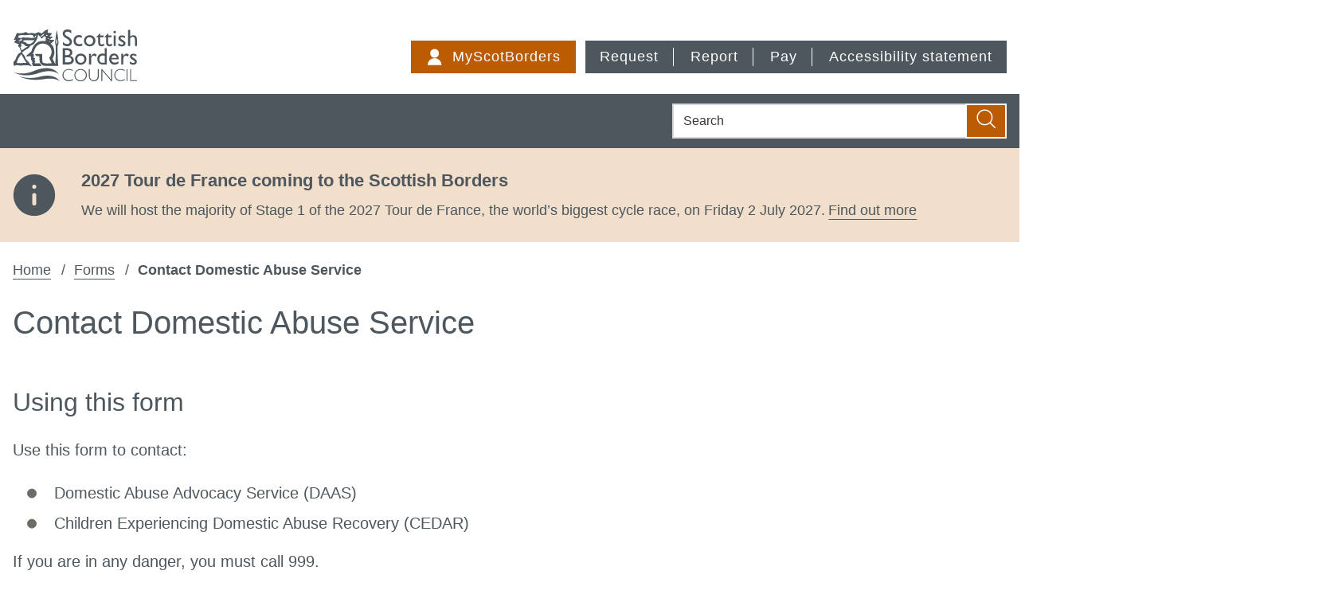

--- FILE ---
content_type: text/html; charset=UTF-8
request_url: https://www.scotborders.gov.uk/xfp/form/972
body_size: 5219
content:
<!DOCTYPE html>

    <!--[if IE 9]>          <html class="lt-ie10 no-js" lang="en"> <![endif]-->
    <!--[if gt IE 9]><!-->  <html class=" no-js" lang="en"><!--<![endif]-->

    <head>

    
                    <meta charset="UTF-8">
        
        <title>Contact Domestic Abuse Service | Using this form – Scottish Borders Council</title>

                    <meta http-equiv="x-ua-compatible" content="ie=edge">
            <meta name="viewport" content="width=device-width, initial-scale=1">
        
                    <link rel="alternate" type="application/rss+xml" href="/rss/news">
        
            <link rel="apple-touch-icon" sizes="180x180" href="/site/dist/images/favicons/apple-touch-icon.png?3.11.5">
    <link rel="icon" type="image/png" sizes="32x32" href="/site/dist/images/favicons/favicon-32x32.png?3.11.5">
    <link rel="icon" type="image/png" sizes="16x16" href="/site/dist/images/favicons/favicon-16x16.png?3.11.5">
    <link rel="manifest" href="/site/dist/images/favicons/site.webmanifest?3.11.5">
    <link rel="mask-icon" href="/site/dist/images/favicons/safari-pinned-tab.svg?3.11.5" color="#6d3465">
    <link rel="shortcut icon" href="/site/dist/images/favicons/favicon.ico?3.11.5">
    <meta name="msapplication-TileColor" content="#6d3465">
    <meta name="msapplication-config" content="/site/dist/images/favicons/browserconfig.xml?3.11.5">
    <meta name="theme-color" content="#ffffff">

                    <link rel="stylesheet" type="text/css" href="//www.scotborders.gov.uk/site/xfp/css/dropzone.css?v=xfp_cb_54" />
    
        <link href="https://fonts.googleapis.com/css?family=Open+Sans:400,600,700" rel="stylesheet">
                <link rel="stylesheet" href="/site/dist/orbit.css?3.11.5">
        


                            <link rel="stylesheet" type="text/css" href="/site/styles/standard.css?da39a3ee5e6b4b0d3255bfef95601890afd80709">

        
                            
                    <meta name="revisit-after" content="2 days">
            <meta name="robots" content="index,follow">
            <meta name="author" content="Scottish Borders Council">
            <meta name="keywords" content="domestic abuse, DAAS, CHEDAR, children, violence, control">
            <meta name="description" content="Domestic Abuse">
            <meta property="dcterms:creator" content="Danny Parker">
            <meta property="dcterms:rightsHolder" content="Copyright Scottish Borders Council">
            <meta property="dcterms:coverage" content="UK">
            <meta property="dcterms:identifier" content="https://www.scotborders.gov.uk/xfp/form/972">
            <meta property="dcterms:publisher" content="Scottish Borders Council">
            <meta property="dcterms:subject" content="domestic abuse, DAAS, CHEDAR, children, violence, control" >
            <meta property="dcterms:description" content="Domestic Abuse" >
            <meta property="dcterms:title" content="Contact Domestic Abuse Service">
            <meta property="dcterms:format" content="text/html">
            <meta property="dcterms:language" content="en">
            <meta property="dcterms:contributor" content="" >
            <meta property="dcterms:source" content="" >
                                            
                    <link rel="canonical" href="https://www.scotborders.gov.uk/xfp/form/972" />
        
                    <meta property="og:title" content="Contact Domestic Abuse Service – Scottish Borders Council">
            <meta property="og:site_name" content="Scottish Borders Council">
            <meta property="og:type" content="website">
            <meta property="og:url" content="https://www.scotborders.gov.uk/xfp/form/972">
            <meta property="og:image" content="    https://www.scotborders.gov.uk/site/dist/images/opengraph/opengraph.jpg?3.11.5
">
            <meta property="og:image:alt" content="Scottish Borders Council" />
        
                            
                    <script src="/site/dist/libs/modernizr-custom.js?3.11.5"></script>
        
        
        

        
    
    </head>

    <body class="one-column form-form">

            <div class="site" >
        
            
                                    <nav class="skip-links" aria-label="Skip link">
    <ul class="list list--skip-links">

                    <li class="list__item">
                <a class="list__link" href="#content" rel="nofollow">
                    Skip to content
                </a>
            </li>
        
        
    </ul>
</nav>
                
                                        <header class="site-header" id="top">

        
                            <div class="container">

                    
                                                        <div class="identity">
        <a href="/" class="identity__link">
            <picture>
                <source srcset="/site/dist/images/site-logo.svg?3.11.5" type="image/svg+xml">
                <img src="/site/dist/images/site-logo.png?3.11.5" class="identity__logo" alt="Scottish Borders Council home" />
            </picture>
        </a>
    </div>
                        
                                                        <nav class="nav nav--primary-navigation" aria-label="Main">
        <div class="navigation-buttons"><ul class="list list--inline"><li class="list__item list__item--account"><a class="button button--primary button--icon" href="https://www.scotborders.gov.uk/myaccount"><span class="icon icon-account"></span><span class="button__text">MyScotBorders</span></a></li><li class="list__item list__item--menu"><button class="button button--primary button--icon list__link js-menu-toggle js-toggle" id="js-menu-toggle" data-a11y-toggle="js-menu"><span class="icon icon-menu-white"></span><span class="button__text">Menu</span></button></li><li class="list__item"><a class="list__link button" href="https://www.scotborders.gov.uk/request"><span class="button__text">
                                                            Request
                                                        </span></a></li><li class="list__item"><a class="list__link button" href="https://www.scotborders.gov.uk/report"><span class="button__text">
                                                            Report
                                                        </span></a></li><li class="list__item"><a class="list__link button" href="https://www.scotborders.gov.uk/pay"><span class="button__text">
                                                            Pay
                                                        </span></a></li><li class="list__item"><a class="list__link button" href="https://www.scotborders.gov.uk/access-information/accessibility-statement/1"><span class="button__text">
                                                            Accessibility statement
                                                        </span></a></li></ul></div>    </nav>
                        
                    
                </div>
            
                                <form
        class="site-search form form--search site-search--header"
        id="js-search"
        action="/site-search/results/"
        role="search"
        aria-label="Site wide"
        method="get">

            <div class="container">

                    <div class="form__control">

                
                                            <label class="form__label visually-hidden" for="search-site-header">
                            Search
                        </label>
                    
                    
                        <div class="form__append-group">

                            
                                                                    <input class="form__field" type="search" size="18" name="q" placeholder="Search" id="search-site-header">
                                
                                                                    <button class="button button--primary" type="submit">
                                        <span class="icon-container">
                                            <span class="icon icon-ui-search"></span>
                                        </span>
                                        <span class="icon-fallback">Search</span>
                                    </button>
                                
                            
                        </div>

                    
                
            </div>
        
        </div>
    
    </form>

            
                    
            <div class="menu-navigation" id="js-menu" data-menu-type="right" role="dialog" aria-modal="true" aria-label="Navigation">
            <div class="menu-navigation__inner">
                <button class="js-menu-toggle js-toggle" id="js-menu-toggle-inner" data-a11y-toggle="js-menu">
                    <span class="icon icon-close-primary"></span>
                    <span class="visually-hidden">Close menu</span>
                </button>
                <div class="container">

                                            <nav class="nav" aria-label="Primary">

                            
                                                                    
                                                                                                                                    
    
    <ul class="list list--navigation"><li class="list__item"><a class="list__link" href="https://www.scotborders.gov.uk/request">Request</a></li><li class="list__item"><a class="list__link" href="https://www.scotborders.gov.uk/report">Report</a></li><li class="list__item"><a class="list__link" href="https://www.scotborders.gov.uk/pay">Pay</a></li><li class="list__item"><a class="list__link" href="https://www.scotborders.gov.uk/access-information/accessibility-statement/1">Accessibility statement</a></li></ul>                                                                                    
                                                                                                        
                            
                        </nav>

                                                                            
                    
                </div>
            </div>
                            <div class="menu-navigation__overlay" aria-hidden="true"></div>
                    </div>
    

        
    </header>
                
                                            <div class="site-announcement">
        <div class="container">
                <aside class="alert alert--warning" id="flash-message-alert-warning-announcement" aria-label="2027 Tour de France coming to the Scottish Borders">

        
                <span class="alert__heading">
        2027 Tour de France coming to the Scottish Borders
    </span>

                            
                                            <p class="alert__text">We will host the majority of Stage 1 of the 2027 Tour de France, the world’s biggest cycle race, on Friday 2 July 2027.</p>
                    
                            
                                        <a class="alert__link" href="https://www.scotborders.gov.uk/events-venues/tour-de-france">

                    <span class="alert__link-text">
                Find out more
            </span>
        
    </a>
            
        
    </aside>

        </div>
    </div>

                
                                        <nav class="breadcrumb" aria-label="Breadcrumb">
        <div class="container">

            <ol class="list list--breadcrumb">                            <li class="list__item">
                                <a href="/" rel="home">
                                    Home
                                </a>
                            </li>
                        
                                                    
                                                                    <li class="list__item">
                                        <a href="/xfp/forms">
                                            Forms
                                        </a>
                                    </li>
                                
                                                    
                                                    <li class="list__item"><span>Contact Domestic Abuse Service</span></li>
                        </ol>
        </div>
    </nav>
                
            
                <main class="site-main" id="content">
        <div class="container">

            
                                
                
                                                                                        <h1 class="page-heading">
    Contact Domestic Abuse Service
</h1>
                                        
                    
                                                                                        <div class="page-content">

                                                
                                                                                                        
                                                    
    
                            
                            
            
        <form
    class="form form--block form--form-builder"
    method="post"    action="/xfp/form/972"    enctype="multipart/form-data"    novalidate
    >

            
                
        
                                        
                                
                                                <h2 class="form__heading">
    Using this form
</h2>
                            
                                                <div class="form__instructions">
                        <div class="editor">
    <p>Use this form to contact:</p>

<ul>
	<li>Domestic Abuse Advocacy Service (DAAS)</li>
	<li>Children Experiencing Domestic Abuse Recovery (CEDAR)</li>
</ul>

<p>If you are in any danger, you must call 999.</p>

<p>All information provided will be kept in the strictest confidence.</p>

<p>This form will time out after 20 minutes of inactivity.</p>

<p>To find out what we do with your information, <a href="https://www.scotborders.gov.uk/social-care-health/privacy-notice-daas">view our Privacy Notice (opens in new window)</a>.</p>
</div>
                    </div>
                            
        
        
                <input type="hidden" name="__token" value="35ccef4789e8e7.bSSx3OVOw8Ab-94DZq0KoAj5UDNnSgRbB0FBB2r4LcU.PUXHlIA5lbRsmJ1ZEMpV1kbNJVw9LVIDNjApVFiIHqhaVN-0jQumjnCfjw" />

        
                        <div id="question-holder">
                                                                            <input type="hidden" name="page" id="page" value="4072" class="">
                                                                                    <input type="hidden" name="locale" id="locale" value="en_GB" class=" form-locale">
                                                                                    <input type="hidden" name="injectedParams" id="injectedParams" value="{&quot;formID&quot;:&quot;972&quot;}" class="">
                                                
                                                                                                        
<input type="hidden" name="q78f667c8cec8df85d24f498a0963af9b2ce19c8c" id="q78f667c8cec8df85d24f498a0963af9b2ce19c8c" value="caseReference">

                                                                                                                                                                    
<input type="hidden" name="qbece6879561b5bd075a5691fdd339e0aa02b2730" id="qbece6879561b5bd075a5691fdd339e0aa02b2730" value="organisationReference">

                                                                                                                                                                    
<input type="hidden" name="q394981349ceb538ef3199f697de3dd842c8b2c81" id="q394981349ceb538ef3199f697de3dd842c8b2c81" value="internalUserEmail">

                                                                                </div>
    

    

        
                                

                
                                
        
                    <footer class="form__footer">

                                                                    <div class="form__actions">
                                                            <div class="form__action form__action--primary">
                                    <button
    class="button button--primary"
    type="submit"
    name="next"
    value="Next"
        >Next</button>
                                </div>
                                                                                </div>
                                    
            
            </footer>
        
    </form>

    

                                                                                                        
                                                                                                        
                                                
                                            </div>
                                        
                    
                                            
                                            
                
                                
            
        </div>
    </main>

                                
    
    <footer class="site-footer">

        
    <div class="container container--flex">

                    
                <nav class="site-footer__group" aria-label="Footer">
        
    
    <ul class="list"><li class="list__item"><a class="list__link" href="https://www.scotborders.gov.uk/contact">Contact us</a></li><li class="list__item"><a class="list__link" href="https://www.scotborders.gov.uk/a_to_z">A-Z of services</a></li><li class="list__item"><a class="list__link" href="https://www.scotborders.gov.uk/terms">Terms and disclaimer</a></li><li class="list__item"><a class="list__link" href="https://www.scotborders.gov.uk/site_map">Site map</a></li><li class="list__item"><a class="list__link" href="https://www.scotborders.gov.uk/cookies">Cookies</a></li><li class="list__item"><a class="list__link" href="https://www.scotborders.gov.uk/languages">Languages</a></li><li class="list__item"><a class="list__link" href="https://www.scotborders.gov.uk/socialmedia">Social media</a></li></ul>    </nav>
        
        <div class="site-footer__middle">

                            <p class="site-footer__text site-footer__rights">All content © 2026  Scottish Borders Council. All Rights Reserved.</p>
            
                            <p class="site-footer__text site-footer__text--supplier">
                    Designed and powered by <a class="site-footer__link" href="https://www.jadu.net">Jadu</a>.
                </p>
            
                            
    <nav class="nav nav--social-links" aria-label="social links"><ul class="list list--inline"><li class="list__item"><a class="list__link" href="https://www.scotborders.gov.uk/facebook" rel="noopener"><span class="icon icon-social-facebook-primary"></span><span class="visually-hidden">Facebook</span></a></li><li class="list__item"><a class="list__link" href="https://www.scotborders.gov.uk/twitter" rel="noopener"><span class="icon icon-social-twitter-primary"></span><span class="visually-hidden">X (Twitter)</span></a></li><li class="list__item"><a class="list__link" href="https://www.scotborders.gov.uk/youtube" rel="noopener"><span class="icon icon-social-youtube-primary"></span><span class="visually-hidden">You Tube</span></a></li><li class="list__item"><a class="list__link" href="https://www.scotborders.gov.uk/flickr" rel="noopener"><span class="icon icon-social-flickr-primary"></span><span class="visually-hidden">Flickr</span></a></li></ul></nav>            
        </div>

                        <div class="identity">
        <a href="/" class="identity__link">
            <picture>
                <source srcset="/site/dist/images/site-logo-reversed.svg?3.11.5" type="image/svg+xml">
                <img src="/site/dist/images/site-logo-reversed.png?3.11.5" class="identity__logo" alt="Scottish Borders Council home" />
            </picture>
            <img class="identity__print-fallback" src="/site/dist/images/site-logo.svg?3.11.5" alt="Print Fallback Logo">
        </a>
    </div>
        
    </div>

        
    </footer>
            
        
    </div>

                                <script src="//www.scotborders.gov.uk/site/xfp/js/src/in-page-branching.js?v=xfp_cb_54"></script>
            <script src="//www.scotborders.gov.uk/site/xfp/js/src/file-uploads.js?v=xfp_cb_54"></script>
            <script src="//www.scotborders.gov.uk/site/xfp/js/src/dropzone.js?v=xfp_cb_54"></script>
            <script src="//www.scotborders.gov.uk/site/xfp/js/src/date-input-polyfill.dist.js?v=xfp_cb_54"></script>
            <script src="//ajax.googleapis.com/ajax/libs/jquery/3.2.1/jquery.min.js"></script>
            <script src="//www.scotborders.gov.uk/site/xfp/javascript/event-booking/booking.js?v=xfp_cb_54"></script>
        
                    <script>
                var uploads = new FileUploads();
                uploads.init();

                var branching = new InPageBranching();
                branching.init();

                
                document.querySelector('form.form--form-builder').addEventListener('submit', function(ev) {
                    var formTag = document.querySelector('form.form--form-builder');

                    if (formTag.getAttribute('data-submitted') !== 'true') {
                        formTag.setAttribute('data-submitted', 'true');
                        return true;
                    }

                    ev.preventDefault();
                    return false;
                });
            </script>
            
            <link rel="stylesheet" href="/site/dist/icons/ui/icons.data.svg.css?3.11.5">
    <link rel="stylesheet" href="/site/dist/icons/services/icons.data.svg.css?3.11.5">
    <script src="//cdnjs.cloudflare.com/ajax/libs/jquery/3.7.1/jquery.min.js"></script>
    <script>window.jQuery || document.write('<script src="/site/dist/libs/jquery.min.js?3.11.5"><\/script>');</script>
    <script src="/site/dist/orbit.js?3.11.5"></script>
    <script src="/site/js/almond.min.js?3.11.5"></script>
    <script src="/site/js/util.min.js?3.11.5"></script>
            
    <!-- Google Tag Manager -->	<noscript>		<iframe src="//www.googletagmanager.com/ns.html?id=GTM-52VKFH" height="0" width="0" style="display:none;visibility:hidden"></iframe>	</noscript>	<script>(function(w,d,s,l,i){w[l]=w[l]||[];w[l].push({'gtm.start':new Date().getTime(),event:'gtm.js'});var f=d.getElementsByTagName(s)[0],j=d.createElement(s),dl=l!='dataLayer'?'&l='+l:'';j.async=true;j.src='//www.googletagmanager.com/gtm.js?id='+i+dl;f.parentNode.insertBefore(j,f);})(window,document,'script','dataLayer','GTM-52VKFH');</script><!-- End Google Tag Manager -->

    <script type="text/javascript">
    function previewUploadedImage(input) {
        var imgPreviewId = $(input).data('preview-id');
        var impagePreview = $('#' + imgPreviewId);
        $('#' + imgPreviewId).show();
        if(input.value.length <= 0) {
            var previousImage = impagePreview.data('initial-value');
            impagePreview.attr('src',previousImage);
            $("input:hidden[data-preview-id='" + imgPreviewId +"']").val('0');
        }

        if (input.files && input.files[0]) {
            var reader = new FileReader();
            reader.onload = function (e) {
                $('#' + imgPreviewId)
                    .attr('src', e.target.result);
            };

            reader.readAsDataURL(input.files[0]);
            $("input:hidden[data-preview-id='" + imgPreviewId +"']").val('1');
            $('#remove_button_' + imgPreviewId).show();
        }
    }

    function removeImageUpload(input) {
        var imgPreviewId = $(input).data('preview-id');
        $('#' + imgPreviewId).attr('src', '');
        $('#' + imgPreviewId).attr('alt', '');
        $('#' + imgPreviewId).hide();
        $("input:hidden[data-preview-id='" + imgPreviewId +"']").val('1');
        $("input:file[data-preview-id='" + imgPreviewId +"']").val('');
        input.style= "display:none";
    }
</script>
    <script>
    var $errorSummary = $("#error-summary-container");
    var $errorSummaryLinks = $errorSummary.find('.alert__link');
    if ($errorSummary) {
        $errorSummary.focus();
    }

    $errorSummaryLinks.each(function() {
        var $this = $(this);
        $this.on('click', function(e) {
            var $href = $($this.attr('href'));

            $('html, body').animate({
                scrollTop: $href.closest('.form__control').offset().top - 20
            }, 300);
        });
    });
</script>


    </body>
</html>


--- FILE ---
content_type: text/css
request_url: https://www.scotborders.gov.uk/site/dist/icons/services/icons.data.svg.css?3.11.5
body_size: 11074
content:
.icon-services-benefits-and-grants { background-image: url("data:image/svg+xml;charset=UTF-8,%3csvg xmlns='http://www.w3.org/2000/svg' width='64' height='64' viewBox='0 0 64 64' preserveAspectRatio='xMinYMid' aria-hidden='true' focusable='false'%3e%3cpath d='m60.63,41.81c-1.42,1.88-11.61,12.09-11.61,12.09,0,0-14.6,7.38-15.69,7.38-1.88,0-10.67-4.39-14.12-5.18-3.45-.94-5.5-.94-9.58-.63-.16,0-1.42.16-2.51-1.1-1.26-1.26-1.88-2.2-2.82-4.08-1.73-3.3-2.2-5.65-2.2-8.32,0-1.42,1.26-1.57,1.42-1.57,4.71-.16,8.79-1.42,10.36-2.05.94-.48,3.45-2.04,5.02-2.36,1.42-.31,6.59-.79,10.21,2.82,1.42,1.26,5.34,1.42,8.64,1.57,1.26,0,3.77.94,4.39,1.42.48.63,1.1,3.14-1.88,4.08-.31.16-.79.16-1.26.16-4.71-.16-7.85.31-9.58.94-1.1.31-3.61,1.1-4.08,2.36-.16.31-.16.63.16.94.31.48.94.48,1.73.31,1.42-.16,4.87-.79,11.46.16,1.1.16,2.04.16,2.99-.16,1.42-.31,2.67-1.26,3.77-2.51.94-1.1,2.51-4.08,1.73-8.01l6.28-2.99c.94-.63,5.18-1.26,5.18-1.26,5.46-.3,3.1,4.57,2.01,5.97ZM18.57,18.73c0-8.79,7.22-16.01,16.01-16.01s16.01,7.22,16.01,16.01-7.21,16.01-16.01,16.01-16.01-7.22-16.01-16.01Zm12.55.47v.63c0,.63-.16,1.26-.48,1.88-.31.63-.94,1.26-1.73,1.88l1.1,2.67c.94-.63,1.73-.94,2.67-.94.63,0,1.42,0,2.36.31.94.31,1.88.48,2.51.48.47,0,1.09,0,1.57-.16.48,0,.94-.31,1.43-.46l-1.1-2.51c-.78.31-1.57.47-2.51.63-.31,0-.79-.15-1.73-.31-.47,0-.78-.16-.94-.16h-.63c-.48,0-.94.15-1.42.31.63-.78,1.09-1.41,1.26-1.88.15-.47.31-.94.31-1.57v-.48h2.82v-2.36h-3.3c-.15-.48-.15-.94-.31-1.42-.16-.63-.16-.94-.16-1.26,0-.48.31-.94.63-1.42.31-.47.79-.63,1.42-.63s1.1.16,1.42.48c.48.48.63.94.79,1.73l2.99-.48c-.15-1.41-.78-2.35-1.57-3.14-.79-.79-1.88-1.1-3.3-1.1-.94,0-1.72.31-2.51.63-.78.31-1.41.78-1.88,1.57-.47.63-.63,1.41-.63,2.2,0,.94.16,1.72.48,2.51h-1.73v2.36h2.2Z' fill='%23fff' stroke-width='0'/%3e%3c/svg%3e"); background-repeat: no-repeat; } .icon-services-bins-rubbish-and-recycling { background-image: url("data:image/svg+xml;charset=UTF-8,%3csvg xmlns='http://www.w3.org/2000/svg' width='64' height='64' viewBox='0 0 64 64' preserveAspectRatio='xMinYMid' aria-hidden='true' focusable='false'%3e%3cpath d='m57.73,8.13c-.79-1.26-2.21-1.74-3.48-1.11-.16,0-.32.16-.47.32l-5.22,3.32-1.42.95H8.72c-1.58,0-3,1.26-3,3v.47c.32,1.42,1.42,2.37,2.85,2.37h1.58l6.96,39.21c.47,2.53,2.69,4.43,5.22,4.43h8.06c-1.11-1.58-1.74-3.32-2.06-5.38v-1.11c0-1.42.32-2.85.79-4.27,1.11-2.85,3.32-5.06,6.17-6.32,1.42-.63,2.85-.95,4.43-.95h1.11c1.9.16,3.64.79,5.22,1.74l2.53-27.35h.32l3.79-2.37,1.74-1.11,2.69-1.74c1.11-.79,1.58-2.69.63-4.11Zm-35.57,26.09c-.79-1.26-1.42-2.85-1.58-4.43v-1.11c0-1.26.16-2.37.63-3.48l-.95-.47-.63-.32c-.32-.16-.47-.47-.47-.79s.16-.63.47-.79l.47-.32,1.9-1.11.47-.32.47-.32,2.37-1.42.32-.16c.16-.16.32-.16.47-.16s.32,0,.47.16c.16,0,.16.16.32.16.16.16.16.32.16.63v7.11c0,.32-.16.63-.47.79-.16.16-.32.16-.47.16s-.32,0-.47-.16l-1.42-.79c-.16.47-.16,1.11-.16,1.58,0,1.42.47,2.69,1.11,3.64l-3,1.9Zm9.8,4.43v1.9c0,.16-.16.32-.16.32,0,.16-.32.32-.47.47s-.32.16-.47.16-.32,0-.47-.16l-.79-.47-1.58-.95-.47-.32-.47-.32-2.37-1.26-.32-.16c-.16-.16-.32-.16-.32-.32s-.16-.32-.16-.47,0-.32.16-.47c0-.16.16-.16.32-.32l3-1.74,1.42-.79.47-.32.47-.32.79-.47c.32-.16.63-.16.95,0,.32.16.47.47.47.79v1.58c1.11-.32,2.21-.95,3-1.74.47-.47.95-1.11,1.26-1.74l3,1.74c-1.42,2.85-4.11,4.9-7.27,5.38Zm9.01-13.28v4.11c0,.16,0,.32-.16.47s-.16.32-.32.32-.16.16-.32.16h-.16c-.16,0-.32,0-.47-.16l-2.69-1.58-1.58-.95-.47-.32-.47-.16-.79-.47c-.32-.16-.47-.47-.47-.79s.16-.63.47-.79l1.42-.79c-1.11-1.11-2.69-1.9-4.58-1.9h-.63v-3.48h.63c3.16,0,5.85,1.42,7.59,3.64l1.58-.95c.32-.16.63-.16.95,0,.16,0,.16.16.16.16.16.16.32.32.32.63v2.85ZM11.57,8.45h-2.06c0-2.21.63-4.11,2.06-5.53,1.26-1.26,3-1.9,5.38-1.74,5.06.32,18.81,1.26,22.77,1.58h.47c3.64.32,6.8,1.58,6.8,5.53h-.32v.16H11.57Zm34.15,40c1.74,1.58,2.69,3.79,2.69,6.17,0,4.74-3.79,8.54-8.54,8.54-2.21,0-4.11-.79-5.69-2.06-1.42-1.42-2.53-3.32-2.85-5.38v-1.11c0-1.58.47-3,1.11-4.27.63-1.26,1.74-2.21,2.85-3,1.42-.95,3-1.42,4.74-1.42h.79c2.06.32,3.79,1.11,4.9,2.53Z' fill='%23fff' stroke-width='0'/%3e%3c/svg%3e"); background-repeat: no-repeat; } .icon-services-birth-marriage-and-death { background-image: url("data:image/svg+xml;charset=UTF-8,%3csvg xmlns='http://www.w3.org/2000/svg' width='64' height='64' viewBox='0 0 64 64' preserveAspectRatio='xMinYMid' aria-hidden='true' focusable='false'%3e%3cpath d='m50.07,33.22h-18.38v-2.4h18.38v2.4Zm-18.38,6.35h18.38v-2.4h-18.38v2.4Zm0,6.35h18.38v-2.4h-18.38v2.4Zm-15.29-31.77c-5.6,0-10.13,4.54-10.13,10.13s4.54,10.13,10.13,10.13,10.13-4.54,10.13-10.13-4.54-10.13-10.13-10.13Zm-7.73,20.09v28.85h.17l7.56-11.16,7.56,11.16h.34v-28.68c-2.23,1.37-4.98,2.23-7.9,2.23s-5.67-.86-7.73-2.4Zm49.29,14.94c0,2.75-2.23,4.98-4.98,4.98h-20.09l3.78-3.78h16.32c.69,0,1.2-.52,1.2-1.2v-23.36h-15.97c-2.75,0-4.98-2.23-4.98-4.98V4.89h-13.57c-.69,0-1.2.52-1.2,1.2v4.98h-3.78v-4.98c0-2.75,2.23-4.98,4.98-4.98h13.4l24.56,24.56v.17l.34,23.36Zm-6.87-27.14l-14.43-14.43v13.22c0,.69.69,1.2,1.2,1.2h13.22Z' fill='%23fff' stroke-width='0'/%3e%3c/svg%3e"); background-repeat: no-repeat; } .icon-services-business { background-image: url("data:image/svg+xml;charset=UTF-8,%3csvg xmlns='http://www.w3.org/2000/svg' width='64' height='64' viewBox='0 0 64 64' preserveAspectRatio='xMinYMid' aria-hidden='true' focusable='false'%3e%3cpath d='m39.48,30.11h23.45v24.36c0,3.27-2.73,6-6,6H7.12c-3.27,0-6-2.73-6-6v-24.18h23.45v5.27c0,.91.73,1.82,1.82,1.82h11.27c.91,0,1.82-.73,1.82-1.82v-5.45Zm23.64-10.36v6.73H1.12v-6.73c0-3.27,2.73-6,6-6h14.36v-6c0-2.18,1.82-4,4-4h13.09c2.18,0,4,1.82,4,4v6h14.36c3.45,0,6.18,2.73,6.18,6Zm-24.91-11.82h-12.55s0,5.82,0,5.82h12.55v-5.82Z' fill='%23fff' stroke-width='0'/%3e%3c/svg%3e"); background-repeat: no-repeat; } .icon-services-carer { background-image: url("data:image/svg+xml;charset=UTF-8,%3csvg xmlns='http://www.w3.org/2000/svg' height='60' width='60' viewBox='0 0 60 60' preserveAspectRatio='xMinYMid' aria-hidden='true' focusable='false'%3e%3cpath d='m12.2 12.5c3 0 5.4-2.4 5.4-5.4s-2.4-5.4-5.4-5.4-5.4 2.4-5.4 5.4c.1 3 2.5 5.4 5.4 5.4m28.2 12.9c2.5 0 4.5-2 4.5-4.5s-2-4.5-4.5-4.5-4.5 2-4.5 4.5 2 4.5 4.5 4.5m18 23.5c-.2-.5-.7-.7-1.2-.5l-2.7 1.2-4-8.9c-.4-1-1.4-1.6-2.5-1.6h-6.3v-5.4h6.3c1.5 0 2.7-1.2 2.7-2.7s-1.2-2.7-2.7-2.7h-9c-1.5 0-2.7 1.2-2.7 2.7v10.8c0 1.5 1.2 2.7 2.7 2.7h7.3l2.9 6.5c.4 1 1.4 1.6 2.5 1.6.4 0 .8-.1 1.1-.2 1.4-.6 5.2-2.3 5.2-2.3.4-.2.6-.8.4-1.2m-9.6 4.2c-.5-.6-1.4-.7-2-.3-2.1 1.6-4.6 2.5-7.3 2.5-6.6 0-12.1-5.4-12.1-12.1 0-4.5 2.5-8.6 6.4-10.7.7-.4 1-1.2.6-1.9s-1.3-1-1.9-.6c-4.9 2.6-8 7.6-8 13.2 0 8.2 6.7 14.9 14.9 14.9 3.3 0 6.4-1.1 9-3 .3-.2.5-.6.6-.9.1-.4 0-.8-.2-1.1m-36.6-21.3s-3.9-2.9-3.9-5c0-2.4 3.2-3.2 3.9-.2.7-3 3.9-2.2 3.9.2 0 2.1-3.9 5-3.9 5zm4.4-17.3-4.4 5.5-4.4-5.5-6.3 2.2v17.5l4.9 2.8 2.6 19.3h6.4l2.6-19.3 4.9-2.1v-17.6z' fill='%23fff'/%3e%3c/svg%3e"); background-repeat: no-repeat; } .icon-services-council-and-democracy { background-image: url("data:image/svg+xml;charset=UTF-8,%3csvg xmlns='http://www.w3.org/2000/svg' width='64' height='64' viewBox='0 0 64 64' preserveAspectRatio='xMinYMid' aria-hidden='true' focusable='false'%3e%3cpath d='m23.48,9.82c0-4.81,3.9-8.71,8.71-8.71s8.71,3.9,8.71,8.71-3.9,8.71-8.71,8.71-8.71-3.9-8.71-8.71Zm-2.05,11.1c-1.2,23.91,3.07,23.06,3.07,23.06l3.76,19.13h8.54l3.25-19.47c4.27-.51,2.9-21.69,2.9-21.69-9.22-7-21.52-1.02-21.52-1.02Zm39.97.34c-2.49-1.85-5.3-2.42-7.83-2.39,3.48-.01,6.29-2.84,6.29-6.32s-2.83-6.32-6.32-6.32-6.32,2.83-6.32,6.32,2.82,6.31,6.31,6.32c-4.22.05-7.67,1.71-7.67,1.71-1.02,17.25,2.22,16.57,2.22,16.4l2.73,13.83h6.15l2.39-14.01c2.9-.34,2.05-15.54,2.05-15.54Zm-50.7-2.22c3.48-.01,6.29-2.84,6.29-6.32s-2.83-6.32-6.32-6.32-6.32,2.83-6.32,6.32,2.82,6.31,6.31,6.32c-4.22.05-7.67,1.71-7.67,1.71-1.02,17.08,2.22,16.57,2.22,16.4l2.73,13.83h6.15l2.39-14.01c2.9-.34,2.05-15.54,2.05-15.54-2.49-1.85-5.3-2.42-7.83-2.39Z' fill='%23fff' stroke-width='0'/%3e%3c/svg%3e"); background-repeat: no-repeat; } .icon-services-council-tax { background-image: url("data:image/svg+xml;charset=UTF-8,%3csvg xmlns='http://www.w3.org/2000/svg' width='64' height='64' viewBox='0 0 64 64' preserveAspectRatio='xMinYMid' aria-hidden='true' focusable='false'%3e%3cpath d='m32.05,16.03C32.05,7.23,24.82,0,16.03,0S0,7.23,0,16.03s7.22,16.03,16.03,16.03,16.03-7.23,16.03-16.03Zm-20.6,7.54l-1.1-2.68c.79-.63,1.42-1.26,1.73-1.89.31-.63.48-1.26.48-1.89v-.63h-2.2v-2.36h1.73c-.31-.79-.48-1.57-.48-2.51,0-.79.16-1.57.63-2.2.48-.79,1.1-1.26,1.89-1.57.79-.31,1.57-.63,2.51-.63,1.42,0,2.51.31,3.3,1.1.79.79,1.42,1.73,1.57,3.14l-2.99.48c-.16-.79-.31-1.26-.79-1.73-.31-.31-.79-.48-1.42-.48s-1.1.16-1.42.63c-.31.48-.63.94-.63,1.42,0,.31,0,.63.16,1.26.16.48.16.94.31,1.42h3.3v2.36h-2.82v.48c0,.63-.16,1.1-.31,1.57-.16.48-.63,1.1-1.26,1.89.48-.16.94-.31,1.42-.31h.63c.16,0,.48.16.94.16.94.16,1.42.31,1.73.31.94-.16,1.73-.31,2.51-.63l1.1,2.51c-.49.14-.95.46-1.43.46-.48.16-1.1.16-1.57.16-.63,0-1.57-.16-2.51-.48-.94-.31-1.73-.31-2.36-.31-.94,0-1.73.31-2.68.94Zm24.46-7.5l17.79,17.76v13.99c0,3.29-1.57,4.71-4.88,4.71h-8.02v-18.85c-.16-.47-.31-.63-.48-.94-.31-.31-.48-.48-.79-.31h-9.27c-.47-.16-.63,0-.94.31-.16.31-.48.47-.48.94v18.84h-8.17c-3.3,0-4.88-1.41-4.88-4.71v-13.28h.12c10.13,0,18.45-8.32,18.44-18.45,0-.19,0-.38,0-.57.13-.09.29-.16.45-.22.31.16.63.48,1.1.79Zm26.08,11.95c-.16,1.26-.63,2.35-1.42,3.14-.79.78-1.73,1.26-2.99,1.26s-2.36-.47-2.99-1.26l-19.8-19.64-.82.82c-.63-3.04-2.03-5.82-3.97-8.12l1.81-1.81c.79-.78,1.73-1.26,2.99-1.26,1.1,0,2.2.47,2.99,1.26l22.79,22.78c.78.79,1.26,1.89,1.41,2.84Z' fill='%23fff' stroke-width='0'/%3e%3c/svg%3e"); background-repeat: no-repeat; } .icon-services-emergencies-safety-and-crime { background-image: url("data:image/svg+xml;charset=UTF-8,%3csvg height='64' preserveAspectRatio='xMinYMid' aria-hidden='true' focusable='false' viewBox='0 0 64 64' width='64' xmlns='http://www.w3.org/2000/svg'%3e%3cpath d='m39.12,56.45c0,1.71-.68,3.25-2.05,4.61s-3.07,2.05-4.95,2.05-3.59-.68-4.95-2.05c-1.37-1.2-2.05-2.9-2.05-4.61s.68-3.25,2.05-4.61c1.37-1.2,3.07-1.88,4.78-2.05,1.88,0,3.59.68,4.95,2.05,1.54,1.37,2.22,2.9,2.22,4.61Zm-9.05-13.49c.51.85,1.2,1.37,2.05,1.37s1.54-.51,2.05-1.54c.68-1.54,1.71-5.81,2.9-13.32,1.2-7.34,1.71-13.15,1.71-17.08,0-7.52-2.22-11.27-6.66-11.27-4.44,0-6.66,3.76-6.66,11.27,0,4.95.68,11.1,1.88,18.1,1.2,7.17,2.05,11.27,2.73,12.47Z' fill='%23fff' stroke-width='0'/%3e%3c/svg%3e"); background-repeat: no-repeat; } .icon-services-environment { background-image: url("data:image/svg+xml;charset=UTF-8,%3csvg xmlns='http://www.w3.org/2000/svg' width='64' height='64' viewBox='0 0 64 64' preserveAspectRatio='xMinYMid' aria-hidden='true' focusable='false'%3e%3cpath d='m60.74,12.23c-1.47-.15-2.65,1.03-2.79,2.35-.15,2.06-.74,6.18-2.94,10v.15c-.15.15-.29.44-.44.59-.29.44-.44.74-.74,1.18s-.59.74-.88,1.18c-3.38,4.27-7.65,7.5-13.09,9.41-.59.29-1.32.44-1.91.59-4.56,1.47-8.68,1.62-10.74,1.62h-1.62c-.15,0-.29-.15-.29-.29s.15-.29.29-.29c0,0,5.3-1.03,11.03-3.82,4.56-2.21,10.3-5.88,13.39-11.47.15-.44.44-.74.59-1.18.15-.44.29-.88.44-1.18-2.79-2.65-6.33-4.12-10.15-4.12h-.15c-7.5,0-11.03,3.53-14.56,7.06-2.79,2.79-5.44,5.59-10.44,6.77-1.47.29-3.09.59-4.56.59-4.71,0-8.24-1.62-8.24-1.62-.44-.15-1.03-.15-1.32.15-.44.29-.59.88-.44,1.32.15.44,2.94,9.86,16.62,16.33,6.47,2.94,13.09,4.56,19.27,4.56,7.5,0,13.53-2.35,17.36-6.47,2.94-3.38,3.82-8.97,2.35-14.42,5-5.74,6.03-12.8,6.33-16.03.15-1.62-.88-2.79-2.35-2.94Z' fill='%23fff' stroke-width='0'/%3e%3c/svg%3e"); background-repeat: no-repeat; } .icon-services-events-and-venues { background-image: url("data:image/svg+xml;charset=UTF-8,%3csvg xmlns='http://www.w3.org/2000/svg' width='64' height='64' viewBox='0 0 64 64' preserveAspectRatio='xMinYMid' aria-hidden='true' focusable='false'%3e%3cpath d='m55.09,31.1l-.14,19.97c.15,2.33-1.72,4.52-4.53,5.61-3.28,1.25-6.71.31-7.65-2.34-.46-1.25-.31-2.66.47-3.9,1.4-2.18,4.37-4.06,8.42-3.28v-10.92l-14.2,2.66v17.94c.15,2.33-1.72,4.52-4.53,5.61-3.28,1.25-6.71.31-7.65-2.34-.94-2.5,1.09-5.61,4.37-6.86,1.87-.62,2.96-.62,4.68-.31v-18.56c0-.78.62-1.4,1.41-1.56l17.62-3.27c.78-.16,1.72.31,1.72,1.56Zm-24.34,18.08c-3.27.62-6.55,2.5-8.11,5.61h-2.18v-2.18c0-.78-.62-1.41-1.41-1.41h-4.68c-.78,0-1.41.62-1.41,1.41v1.89h-1.87c-1.25,0-2.18-.94-2.18-2.18V3.18c0-1.25.94-2.18,2.18-2.18h1.72v2.5c0,.78.62,1.41,1.41,1.41h4.68c.78,0,1.41-.62,1.41-1.41V1h19.95v2.5c0,.78.62,1.41,1.41,1.41h4.68c.78,0,1.41-.62,1.41-1.41V1h2.18c1.1,0,1.87.78,1.89,1.86l-.16,9.52v13.57l-3.43.64v-.64c0-.78-.62-1.41-1.41-1.41h-4.68c-.78,0-1.41.62-1.41,1.41v2.04l-5.77,1.08c-2.5.46-4.22,2.5-4.22,4.99v15.12Zm9.98-32.75c0,.78.62,1.41,1.41,1.41h4.68c.62,0,1.25-.62,1.41-1.41v-2.97c0-.78-.62-1.41-1.41-1.41h-4.68c-.78,0-1.41.62-1.41,1.41v2.97Zm-27.91,0c0,.78.62,1.41,1.41,1.41h4.68c.78,0,1.41-.62,1.41-1.41v-2.97c0-.78-.62-1.41-1.41-1.41h-4.68c-.78,0-1.41.62-1.41,1.41v2.97Zm1.41,13.87h4.68c.78,0,1.41-.62,1.41-1.41v-2.97c0-.78-.62-1.41-1.41-1.41h-4.68c-.78,0-1.41.62-1.41,1.41v2.97c0,.78.62,1.41,1.41,1.41Zm6.23,9.21c0-.78-.62-1.41-1.41-1.41h-4.68c-.78,0-1.41.62-1.41,1.41v2.96c0,.78.62,1.41,1.41,1.41h4.68c.78,0,1.41-.62,1.41-1.41v-2.96Z' fill='%23fff' stroke-width='0'/%3e%3c/svg%3e"); background-repeat: no-repeat; } .icon-services-events { background-image: url("data:image/svg+xml;charset=UTF-8,%3csvg xmlns='http://www.w3.org/2000/svg' width='64' height='64' viewBox='0 0 64 64' preserveAspectRatio='xMinYMid' aria-hidden='true' focusable='false'%3e%3cpath d='m19.2 35.1c-1.2 0-2.2 1-2.2 2.2s1 2.2 2.2 2.2 2.2-1 2.2-2.2c-.1-1.3-1-2.2-2.2-2.2m21 14.3c-3.9 0-7-3.2-7-7 0-3.9 3.2-7 7-7 3.9 0 7 3.2 7 7 .1 3.8-3.1 7-7 7m0-17.2c-5.6 0-10.2 4.6-10.2 10.2s4.6 10.2 10.2 10.2 10.2-4.6 10.2-10.2-4.6-10.2-10.2-10.2m-.3 22.2c-6.6 0-11.9-5.3-11.9-11.8s5.4-11.8 11.9-11.8c6.6 0 11.9 5.3 11.9 11.8s-5.3 11.8-11.9 11.8m-21.5-13.4c-2.2 0-4-1.8-4-3.9 0-2.2 1.8-3.9 4-3.9s4 1.8 4 3.9-1.8 3.9-4 3.9m35.7-12.6h-3.4l-1.9-3.2c-.8-1.1-1.8-2.1-3.2-3l-.2-.1h-10.5l-.2.1c-1.4.9-2.5 1.8-3.2 2.9l-3.1 3.2h-5.6v-.8c0-1.4-1.3-3.2-2.9-3.2h-1.6c-1.4 0-3.1 1.7-3.1 3.1v.9c-2.6.3-4 1.9-4 4.6v20.6c0 2.9 1.7 4.5 4.9 4.6h37.9c3.2-.1 4.9-1.8 4.9-4.6v-21.2c.1-2.7-1.4-3.9-4.8-3.9m-38.5-18.7-2.5 2 1.3 3.3c.1.2 0 .4-.2.5-.1.1-.2.1-.3.1s-.2 0-.3-.1l-3-2.1-3 2.1c-.2.1-.4.1-.5 0s-.1-.3-.1-.5l1.3-3.3-2.5-2c-.2-.1-.2-.3-.2-.5.1-.2.3-.3.5-.3h2.9l1.3-2.9c.1-.2.2-.3.4-.3s.4.1.4.3l1.3 2.9h2.9c.2 0 .4.1.4.3.1.2.1.4-.1.5m-4.9-8c-5.3 0-9.7 4.2-9.7 9.4 0 5.1 9 16.9 9.3 17.4.1.1.2.2.4.2.1 0 .3-.1.4-.2.4-.5 9.3-12.3 9.3-17.4 0-5.2-4.3-9.4-9.7-9.4' fill='%23fff'/%3e%3c/svg%3e"); background-repeat: no-repeat; } .icon-services-have-your-say { background-image: url("data:image/svg+xml;charset=UTF-8,%3csvg xmlns='http://www.w3.org/2000/svg' width='64' height='64' viewBox='0 0 64 64' preserveAspectRatio='xMinYMid' aria-hidden='true' focusable='false'%3e%3cpath d='m37.94,43.56l2.88,3.42h-13.18c-.29.35-.72.82-1.21,1.36-.71.77-1.59,1.74-2.46,2.8l-8.76,10.11c-.88.95-1.72,1.45-2.42,1.45-.17,0-.33-.03-.48-.09-.77-.3-1.2-1.35-1.2-2.96v-6.74c0-1.79-.08-3.52-.12-4.66-.02-.49-.04-.87-.04-1.11h-.04c-2.68,0-5.1-1-7-2.9-1.84-1.84-2.9-4.39-2.9-7v-16.68c0-2.68,1-5.1,2.9-7,1.25-1.25,2.53-1.99,4.43-2.56l.16-.05v16.51c0,7.18,5.84,13.02,13.02,13.02h13.71l.04.05c.67.83,1.51,1.84,2.69,3.02ZM63.25,11.13v16.69c0,2.68-1,5.1-2.9,7-1.84,1.84-4.39,2.9-7,2.9h-.07c-.14.77-.14,3.1-.14,5.77v6.74c0,1.67-.4,2.71-1.17,3.01-.14.06-.3.08-.46.08-.7,0-1.55-.51-2.46-1.5l-8.76-10.11c-.84-.92-1.61-1.82-2.22-2.54-.62-.72-1.1-1.29-1.44-1.63h-15.11c-5.46,0-9.9-4.44-9.9-9.9V10.97c0-2.68,1-5.1,2.9-7s4.39-2.9,7-2.9h31.67c2.68,0,5.1,1,7,2.9,1.87,1.87,2.9,4.27,3.07,7.16Zm-14.28,5.19c-2.14,0-3.75,1.61-3.75,3.75s1.61,3.75,3.75,3.75,3.75-1.72,3.75-3.75c0-2.14-1.61-3.75-3.75-3.75Zm-10.95,0c-2.14,0-3.75,1.61-3.75,3.75s1.61,3.75,3.75,3.75,3.75-1.61,3.75-3.75-1.61-3.75-3.75-3.75Zm-10.95,0c-2.14,0-3.75,1.61-3.75,3.75s1.61,3.75,3.75,3.75,3.75-1.61,3.75-3.75-1.61-3.75-3.75-3.75Z' fill='%23fff' stroke-width='0'/%3e%3c/svg%3e"); background-repeat: no-repeat; } .icon-services-housing-and-homeless { background-image: url("data:image/svg+xml;charset=UTF-8,%3csvg xmlns='http://www.w3.org/2000/svg' width='64' height='64' viewBox='0 0 64 64' preserveAspectRatio='xMinYMid' aria-hidden='true' focusable='false'%3e%3cpath d='m33.46,19.62l20.38,20.38v16.1c0,3.85-1.85,5.64-5.82,5.64h-9.42v-21.77c-.11-.31-.21-.49-.32-.67-.06-.09-.11-.19-.17-.3-.36-.36-.41-.37-.58-.28l-.11.03h-10.68c-.38-.14-.47-.07-.79.26-.07.13-.15.23-.23.33-.15.18-.26.33-.26.6v21.82h-9.6c-3.97,0-5.82-1.79-5.82-5.64v-15.92l20.56-20.56c.37-.37.76-.76,1.36-.96l.1-.03.09.05c.36.18.93.56,1.32.95Zm29.9,13.98c-.2-1.41-.8-2.67-1.69-3.56L35.62,3.99c-.96-.96-2.27-1.51-3.59-1.51-1.4,0-2.57.49-3.59,1.51L2.4,30.03c-1.01.85-1.53,2.06-1.53,3.61,0,1.69.5,2.93,1.51,3.77,1.02,1.02,2.19,1.51,3.59,1.51s2.57-.49,3.59-1.51l22.47-22.47,22.45,22.45c.77.96,2.12,1.53,3.61,1.53,1.4,0,2.57-.49,3.59-1.51.91-.91,1.5-2.21,1.69-3.74v-.03s0-.03,0-.03Z' fill='%23fff' stroke-width='0'/%3e%3c/svg%3e"); background-repeat: no-repeat; } .icon-services-housing { background-image: url("data:image/svg+xml;charset=UTF-8,%3csvg xmlns='http://www.w3.org/2000/svg' width='64' height='64' viewBox='0 0 64 64' preserveAspectRatio='xMinYMid' aria-hidden='true' focusable='false'%3e%3cpath d='M1.5,28h57c0.4,0,0.8-0.3,0.9-0.7c0.1-0.4,0-0.9-0.4-1.1l-7.4-5.1v-9.8c0-0.5-0.4-1-1-1h-7.9c-0.5,0-1,0.4-1,1 v3L30.6,6.6c-0.3-0.2-0.8-0.2-1.1,0L0.9,26.2c-0.4,0.2-0.5,0.7-0.4,1.1C0.7,27.8,1.1,28,1.5,28 M47.7,42.8c0,0.5-0.4,1-1,1H31 c-0.5,0-1-0.4-1-1v-7.9c0-0.5,0.4-1,1-1h15.7c0.5,0,1,0.4,1,1V42.8z M25.6,51.6H12.8v-2c0-0.3,0.2-0.5,0.5-0.5h11.8 c0.3,0,0.5,0.2,0.5,0.5V51.6z M14.3,34.9c0-0.5,0.4-1,1-1h7.9c0.5,0,1,0.4,1,1v11.8c0,0.5-0.4,1-1,1h-7.9c-0.5,0-1-0.4-1-1V34.9z M58.5,51.6h-4.9V31c0-0.5-0.4-1-1-1H7.4c-0.5,0-1,0.4-1,1v20.7H1.5c-0.5,0-1,0.4-1,1c0,0.5,0.4,1,1,1h5.9h45.2h5.9c0.5,0,1-0.4,1-1 C59.5,52.1,59.1,51.6,58.5,51.6L58.5,51.6z' fill='%23fff'/%3e%3c/svg%3e "); background-repeat: no-repeat; } .icon-services-in-your-area { background-image: url("data:image/svg+xml;charset=UTF-8,%3csvg xmlns='http://www.w3.org/2000/svg' width='64' height='64' viewBox='0 0 64 64' preserveAspectRatio='xMinYMid' aria-hidden='true' focusable='false'%3e%3cg id='a' focusable='false'%3e%3cpath d='m29.54,62.28c-.16,0-.32-.03-.48-.09-.88-.33-1.61-1.52-1.7-2.78-.11-1.5.1-2.04.73-3.66l.13-.33c.27-.69.32-1,.33-1.14-.08-.02-.22-.03-.48-.03-1.23,0-1.64-.58-1.77-.92-.1-.27-.25-.97.59-1.75.29-.26.35-.63.33-.81-.36-.04-.72-.19-1.1-.35-.5-.21-1.07-.45-1.33-.27-.18.12-.39.29-.62.47-.84.67-1.64,1.3-2.41,1-.28-.11-.63-.38-.73-1.04-.06-.36-.08-.66-.11-.93-.06-.71-.09-1-.56-1.6-.26-.33-.49-.76-.73-1.23-.83-1.62-1.22-1.99-1.8-1.73l-.37.17c-.78.35-1.14.51-1.51.49-.62-.02-.87-.49-1.07-.87-.03-.06-.07-.13-.11-.2-.12-.22-.2-.42-.26-.58-.09.05-.21.12-.36.22-.63.41-1.49.83-2.29,1.13-1.19.45-1.8.48-2.18.12-.22-.21-.38-.61-.12-1.08.1-.18.21-.41.34-.67.34-.72.76-1.61,1.49-2.41.31-.35.7-.6,1.03-.83.11-.07.25-.17.37-.26-.11-.08-.29-.2-.58-.36-.73-.38-1.19-.69-1.49-.89,0,0,0,0,0,0,0,0,0,0,0,0-.07.1-.14.22-.24.35-.13.19-.25.37-.36.54-.68,1.04-1.32,2.02-3.19,2.02-1.77,0-3.99-.3-4.08-.31l-.34-.05-1.26-2.1c-.14-.13-.24-.34-.24-.61v-2.58l.53.89c.03-.13.06-.26.1-.41.29-1.25.29-1.91.29-2.34,0-.52,0-.96.52-1.48.13-.13.25-.2.37-.25-.12-.76-.23-1.14-.31-1.4-.13-.45-.2-.71-.05-1.37.04-.2.09-.34.12-.44,0,0,0-.01,0-.02-.03-.07-.09-.19-.15-.32-.09-.2-.22-.46-.38-.82-.25-.56-.29-1.03-.11-1.43.25-.56.81-.74,1.22-.87.12-.04.32-.1.4-.15,0-.44-.04-.68-.08-.9-.08-.44-.11-.77.13-1.39.27-.73,1.89-2.8,2.78-3.9-.37-.43-.89-1.13-1.33-2.08-.34-.72-.6-1.23-.8-1.61-.25-.48-.39-.75-.44-1.01v-.05c-.06-.39.14-.75.58-1.07-.08-.23-.12-.5-.05-.78.08-.36.36-.86,1.2-1.16,1.46-.52,2.89-.83,2.95-.84l1.19-.26-.36,1.17c-.04.14-.05.38,0,.45.01.02.07.04.19.05.33.03.6-.08.89-.2.35-.14.79-.32,1.25-.11.48.21.66.71.72.88.07.19.22.61.34.85.04-.02.09-.03.13-.05.39-.15.82-.32,1.08-.51.44-.33,1.5-.91,1.62-.98l.65-.35.33.66c.6,1.19.68,1.62.69,1.79.02.07.09.21.14.32.2.42.5,1.07.57,1.82.07.71.29,1.41.44,1.72.05,0,.11-.01.17-.02-.16-.67-.21-1.59.42-2.23.36-.36,1.09-.82,2.26-1.55.71-.44,1.77-1.1,2.01-1.35.31-.68,1.13-1.14,1.29-1.23l.51-.28.37.45c.08.09.4.38.7.38.27-.01,1.11-.51,1.57-.78.48-.29.87-.51,1.17-.61.25-.08,1.05-.51,1.63-.82,1-.54,1.43-.76,1.69-.83l.54-.14.13.02c.6.08,2.32.23,3.32.03,0-.24.14-.41.21-.48.38-.38.65-.26,1.67.2.56.25,1.02.47,1.38.65.3.14.6.29.78.36.14-.1.27-.16.37-.2.03-.01.08-.03.09-.04,0,0,.04-.04.11-.2.07-.16.01-.5-.04-.83-.08-.51-.19-1.14.02-1.78.09-.27.04-.47-.02-.74-.08-.36-.2-.9.22-1.43l.02-.03c.32-.4.99-1.25,1.96-1.28.57-.02,1.1.24,1.58.76l.79.86c.48-.2,1.28-.58,1.94-1.06.14-.1.15-.36.15-.76,0-.47.01-1.12.55-1.5.58-.41,1.38-.22,2.09.01,2.65.88,4.27.88,6.31.88,1.86,0,2.24.08,2.93,1.12.06.09.13.19.21.31.41.59.81,1.34,1.19,2.06.31.59.6,1.14.86,1.53.56.84,1.45,2.58,1.45,3.67,0,.92-1.05,1.91-1.64,2.4-.04.75-.22,2.31-1.05,3.04-.48.42-.95.55-1.29.65-.35.1-.46.13-.6.38-.25.44-.37.58-.54.72-.08.07-.28.37-.58.91-.61,1.09-1.38,1.48-1.93,1.77-.42.21-.65.34-.81.63-.12.21.02.65.14,1,.17.52.35,1.1-.01,1.6-.23.32-.62.48-1.16.48-.63,0-1.19-.19-1.61-.35.29,1.59.58,2.55,1.37,3.6.22.3.4.33.7.39.83.16,1.38.56,1.38,1.98,0,.23,0,.45,0,.65,0,1.43,0,2.07.37,2.38.11.1.32.23.55.38.81.52,1.81,1.17,1.88,2.16.02.36-.08.89-.69,1.41-.47.4-.76.73-1.01,1.02-.51.58-.91,1.04-2.06,1.28-1.38.3-2.62.86-3.08,1.4-.17.2-.33.33-.47.42,0,.1.02.21.02.28v.09c.11,1.21.21,2.47-1.54,3.28-.96.44-1.77.3-2.56.16-.53-.09-1.04-.18-1.64-.1-1.3.16-1.44.42-2.22,1.87-.48.9-.53,1-.84,1.22-.11.08-.34.25-.98.96-.37.41-.75.81-1.13,1.19-1.13,1.16-2.2,2.26-2.4,3.46-.29,1.72-1.02,3.15-2.24,4.37-.54.54-.92.65-1.37.74-.33.07-.7.14-1.53.76-1.25.93-1.41,1.1-1.62,1.35-.09.1-.2.24-.38.42-.24.24-.55.37-.88.37Zm-1.82-9.49c.08.02.2.03.35.03.65,0,1.31.08,1.68.62.41.6.23,1.4-.2,2.5l-.13.33c-.6,1.54-.72,1.85-.64,3.03.05.76.47,1.35.7,1.51.1-.1.16-.18.23-.26.3-.35.53-.6,1.85-1.57,1.09-.8,1.67-.92,2.09-1.01.28-.06.37-.08.64-.35,1.02-1.02,1.6-2.16,1.84-3.6.27-1.63,1.49-2.89,2.79-4.22.36-.37.73-.76,1.09-1.15.68-.76.98-1,1.2-1.16,0,0,.02-.01.03-.02.05-.08.19-.34.4-.72.88-1.64,1.34-2.38,3.3-2.62.81-.1,1.47.01,2.06.11.67.12,1.16.2,1.71-.05.81-.38.82-.65.72-1.86v-.09c-.07-.77-.11-1.28.55-1.56.05-.02.11-.05.23-.19.81-.94,2.53-1.58,3.87-1.87.69-.15.85-.33,1.29-.83.27-.31.61-.69,1.15-1.16.15-.13.19-.22.19-.23,0-.17-.41-.52-1.23-1.05-.28-.18-.51-.33-.7-.49-.88-.76-.88-1.84-.87-3.48,0-.2,0-.41,0-.64,0-.32-.03-.48-.05-.54-.05-.01-.12-.03-.17-.04-.38-.07-1.02-.2-1.57-.94-.98-1.31-1.33-2.51-1.66-4.39-.06-.35-.19-1.08.3-1.49.46-.38,1.01-.16,1.5.03.34.13.72.28,1.12.31-.02-.07-.05-.15-.07-.21-.19-.59-.45-1.39-.02-2.14.38-.67.92-.95,1.4-1.19.5-.26.94-.48,1.34-1.19.55-.98.73-1.16.93-1.32h.02s0-.01,0-.01c0,0,.05-.06.18-.29.43-.77,1.02-.94,1.46-1.07.28-.08.5-.14.74-.35.39-.34.57-1.59.57-2.32v-.36s.29-.21.29-.21c.67-.5,1.32-1.22,1.35-1.48,0-.55-.58-1.92-1.21-2.87-.3-.45-.61-1.04-.94-1.66-.36-.68-.74-1.39-1.1-1.91-.09-.13-.16-.24-.23-.34-.21-.31-.25-.37-.32-.4-.21-.08-.82-.09-1.42-.09-2.09,0-3.9,0-6.77-.96-.4-.13-.63-.17-.75-.18,0,.1,0,.23,0,.32,0,.55-.01,1.37-.74,1.9-1.19.87-2.67,1.4-2.73,1.42l-.45.16-1.44-1.58c-.13-.14-.31-.3-.47-.3-.31.01-.72.52-.89.74h0c0,.07.03.17.05.25.08.34.19.86-.02,1.5-.1.3-.04.68.03,1.09.08.51.18,1.08-.05,1.62-.29.67-.65.86-.96,1-.03.01-.07.03-.08.03-.55.59-1.26.25-2.25-.24-.35-.17-.79-.39-1.33-.63-.03-.01-.06-.03-.09-.04-.27.27-.65.36-.79.39-1.26.29-3.25.09-3.79.03l-.28.07c-.16.05-.85.43-1.36.7-.9.48-1.51.81-1.86.92-.16.05-.55.28-.9.49-1,.59-1.7.98-2.29.98-.54,0-.99-.22-1.31-.45-.14.11-.25.23-.28.31-.18.45-.81.87-2.55,1.96-.77.48-1.73,1.08-2,1.35-.23.23-.06,1,.14,1.44l.35.77-.81.22c-1.33.36-1.72.24-1.84.19-1.03-.34-1.3-2.93-1.3-2.96-.05-.51-.27-.98-.45-1.36-.15-.32-.26-.56-.27-.82-.02-.1-.11-.31-.22-.57-.31.18-.62.37-.78.49-.41.31-.95.52-1.42.7-.09.04-.19.07-.27.11-.34.13-.65.14-.94,0-.53-.24-.77-.81-1.11-1.73-.04.01-.07.03-.1.04-.35.14-.88.35-1.54.3-.7-.06-1.07-.4-1.26-.68-.12-.18-.19-.36-.23-.55-.52.14-1.21.33-1.89.58-.16.06-.24.11-.28.14.02.06.08.16.14.22l.69.73-.91.42c-.11.05-.23.12-.34.18.06.11.12.24.19.37.2.39.48.92.82,1.66.64,1.36,1.46,2.11,1.46,2.12l.51.46-.43.53c-1.32,1.61-2.78,3.55-2.95,3.99-.11.3-.1.36-.06.65.04.25.1.59.1,1.15,0,1.06-.95,1.36-1.4,1.51-.1.03-.24.07-.32.11.01.05.04.13.08.24.16.35.28.61.37.8.29.6.38.81.22,1.36-.03.09-.06.19-.09.34-.07.32-.07.33.03.65.1.33.25.83.39,1.85.05.38.09.62.11.78.02.19.09.78-.46.97-.11.04-.33.09-.55-.03,0,.47,0,1.26-.32,2.63-.19.81-.32,1.39-.46,1.8l.81,1.36c.68.08,2.27.26,3.55.26,1.1,0,1.34-.37,2-1.37.12-.18.24-.37.38-.57.09-.13.16-.23.22-.33.26-.39.47-.7.88-.79.42-.08.72.12,1.11.38.28.19.7.47,1.36.81.71.37,1.43.84,1.47,1.57.04.72-.58,1.13-1.12,1.5-.28.19-.57.38-.77.6-.5.55-.83,1.17-1.11,1.75.62-.23,1.4-.59,2.03-.99.71-.46,1.19-.68,1.68-.52.48.16.64.59.76.9.06.15.12.31.21.48.04.08.08.15.12.22,0,.02.02.03.03.05.18-.07.44-.19.71-.31l.38-.17c1.97-.88,3.02,1.16,3.65,2.38.21.4.4.78.57.99.74.93.8,1.59.87,2.36.02.19.03.39.06.61.27-.17.64-.46.86-.64.25-.2.49-.39.72-.54.91-.61,1.94-.17,2.69.15.23.1.57.24.69.24.53,0,.96.31,1.16.82.3.77,0,1.83-.68,2.46-.06.06-.11.11-.14.15Zm25.94-29.1h0ZM15.79,14.61s0,.01,0,.02c0,0,0-.01,0-.02Zm1.42-.08h0s0,0,0,0Zm5.99-1.21s0,0,0,0c0,0,0,0,0,0Zm8.82,7.03c-3.78,0-6.85,3.07-6.85,6.85s6.31,12.2,6.58,12.57c.06.08.16.12.27.12s.2-.04.27-.12c.27-.37,6.58-8.91,6.58-12.57-.02-3.78-3.09-6.85-6.85-6.85Zm0,9.77c-1.61,0-2.92-1.31-2.92-2.92s1.31-2.92,2.92-2.92,2.92,1.31,2.92,2.92-1.31,2.92-2.92,2.92Z' fill='%23fff' stroke-width='0'/%3e%3c/g%3e%3c/svg%3e"); background-repeat: no-repeat; } .icon-services-jobs { background-image: url("data:image/svg+xml;charset=UTF-8,%3csvg xmlns='http://www.w3.org/2000/svg' width='64' height='64' viewBox='0 0 64 64' preserveAspectRatio='xMinYMid' aria-hidden='true' focusable='false'%3e%3cpath d='m60.65,61.26c-4.18,3.99-7.98.57-7.98.57l-14.83-15.21,8.17-7.98,14.26,14.64c4.18,3.8.38,7.98.38,7.98Zm-26.04-14.07h-.49c-2.74,1.05-5.71,1.64-8.82,1.64C11.81,48.84.84,37.87.84,24.39S11.81-.06,25.29-.06s24.45,10.97,24.45,24.45c0,10.16-6.23,18.89-15.07,22.58-.02.08-.05.16-.07.23Zm-19.17-3.23c-.44-3.25-.64-8.26-.22-15.97,0,0,3.83-1.85,8.71-2.21-3.97-.65-7-4.09-7-8.24,0-4.62,3.74-8.36,8.36-8.36s8.36,3.74,8.36,8.36c0,4.11-2.96,7.52-6.87,8.22,2.92.18,6.01,1.04,8.77,3.18,0,0,.52,8.94-.27,14.94,7.08-3.64,11.93-11.01,11.93-19.5,0-12.09-9.84-21.93-21.93-21.93S3.37,12.3,3.37,24.39c0,8.55,4.92,15.96,12.07,19.58Z' fill='%23fff' stroke-width='0'/%3e%3c/svg%3e"); background-repeat: no-repeat; } .icon-services-libraries { background-image: url("data:image/svg+xml;charset=UTF-8,%3csvg xmlns='http://www.w3.org/2000/svg' width='64' height='64' viewBox='0 0 64 64' preserveAspectRatio='xMinYMid' aria-hidden='true' focusable='false'%3e%3cpath d='m44.45,15.02c-4.05.7-7.93,2.64-11.1,5.81-.7.7-1.94.7-2.64,0-3.17-2.99-6.87-4.93-10.92-5.81v-2.64c0-6.87,5.46-11.27,12.33-11.27s12.33,5.46,12.33,12.33v1.59Zm13.39,15.32h1.94c.7,0,1.41-.7,1.41-1.41v-9.16h-12.33c-5.99,0-11.62,2.82-14.97,7.22v36.11c3.52-4.4,8.98-7.22,14.97-7.22h12.33v-8.98c0-.7-.7-1.41-1.41-1.41h-1.94c-1.41,0-2.47-1.06-2.47-2.47s1.06-2.47,2.47-2.47c-1.41,0-2.47-1.06-2.47-2.47s1.06-2.47,2.47-2.47c-1.41,0-2.47-1.06-2.47-2.47-.18-1.76,1.06-2.82,2.47-2.82ZM15.39,19.78H3.06v9.16c0,.7.7,1.41,1.41,1.41h1.94c1.41,0,2.47,1.06,2.47,2.47s-1.06,2.47-2.47,2.47c1.41,0,2.47,1.06,2.47,2.47s-1.06,2.47-2.47,2.47c1.41,0,2.47,1.06,2.47,2.47s-1.06,2.47-2.47,2.47h-1.94c-.7,0-1.41.7-1.41,1.41v8.98h12.33c5.99,0,11.45,2.82,14.97,7.22V27c-3.52-4.4-9.16-7.22-14.97-7.22Z' fill='%23fff' stroke-width='0'/%3e%3c/svg%3e"); background-repeat: no-repeat; } .icon-services-planning-and-building { background-image: url("data:image/svg+xml;charset=UTF-8,%3csvg xmlns='http://www.w3.org/2000/svg' width='64' height='64' viewBox='0 0 64 64' preserveAspectRatio='xMinYMid' aria-hidden='true' focusable='false'%3e%3cpath d='m55.41,18.16c-13.55,1.77-23.71,12.58-23.71,12.58,5.48-13.71,18.87-15.48,20.48-15.64-2.42-1.77-5.48-3.39-9.35-4.19-14.68.81-25.64,12.74-25.64,12.74,4.03-10,12.26-13.55,16.93-14.84l-1.94-.97s-6.77.48-12.58,5.48c-13.87,6.45-13.71,20.97-13.87,25.16-1.61,1.29-5,3.71-5,6.93,0,5.48,13.06,10.97,26.93,10.97,2.1,0,4.19-.16,6.13-.32,6.77-.81,9.68-7.1,23.87-12.42,3.55-1.29,6.29-3.71,4.52-7.58,0-5.48-2.9-13.87-6.77-17.9Z' fill='%23fff' stroke-width='0'/%3e%3c/svg%3e"); background-repeat: no-repeat; } .icon-services-roads-travel-and-parking { background-image: url("data:image/svg+xml;charset=UTF-8,%3csvg xmlns='http://www.w3.org/2000/svg' width='64' height='64' viewBox='0 0 64 64' preserveAspectRatio='xMinYMid' aria-hidden='true' focusable='false'%3e%3cpath d='m25.43,31.29h1.88l-18.75,26.88H.93l24.5-26.88Zm10.38,0l18.62,26.88h7.62l-24.38-26.88h-1.88Zm-3.25,2.88h-2l-.12,2.12h2.25l-.12-2.12Zm-2.88,13.88l-.5,8.12h4.75l-.5-8.12h-3.75Zm3.12-9h-2.62l-.25,3.62h3.12l-.25-3.62Zm-.38-7.88h-1.75v1.38h1.75v-1.38ZM63.31,7.54v20.12c0,.9-.6,1.5-1.5,1.5h-19.25c-.83,0-1.5-.67-1.5-1.5V7.54c0-.83.67-1.5,1.5-1.5h19.25c.83,0,1.5.67,1.5,1.5Zm-.75,0c0-.42-.33-.75-.75-.75h-19.25c-.42,0-.75.33-.75.75v20.12c0,.42.33.75.75.75h19.25c.28,0,.75-.1.75-.75V7.54Zm-4.37,4.25c.62.75.88,1.88.88,3.12,0,1-.12,1.75-.5,2.5s-.75,1.12-1.38,1.5c-.5.38-1.12.62-1.62.75-.75.12-1.88.25-3.25.25h-2.12v6h-3.12v-15.88h5.12c1.88,0,3.25.12,3.75.25.88.25,1.62.75,2.25,1.5Zm-2.38,3.25c0-.62-.12-1-.5-1.38s-.75-.62-1.25-.75c-.38-.12-1.12-.12-2.25-.12h-1.62v4.5h1.75c1.25,0,2.12-.12,2.5-.25s.75-.38,1-.75.38-.75.38-1.25Z' fill='%23fff' stroke-width='0'/%3e%3c/svg%3e"); background-repeat: no-repeat; } .icon-services-schools-and-learning { background-image: url("data:image/svg+xml;charset=UTF-8,%3csvg xmlns='http://www.w3.org/2000/svg' width='64' height='64' viewBox='0 0 64 64' preserveAspectRatio='xMinYMid' aria-hidden='true' focusable='false'%3e%3cpath d='m16.62,50.24h-5.02V16.66h5.02v33.59Zm4.86-.3h5.02V16.35h-5.02v33.59Zm31-5.63V7.69c0-.76-.61-1.37-1.37-1.37h-15.2c-.46,0-.76.15-1.06.46-.3.3-.46.76-.46,1.06l.15,36.47h2.89V9.06h12.31v5.47h-4.71c-.61,0-1.22.61-1.22,1.22s.61,1.22,1.22,1.22h4.71v4.71h-.15v.3h-4.56c-.61,0-1.22.61-1.22,1.22s.61,1.22,1.22,1.22h4.56v5.38h-4.56c-.47,0-.85.38-.85.85s.38.85.85.85h4.56v5.6h-4.56c-.47,0-.85.38-.85.85s.38.85.85.85h4.56v5.39h-.15s-4.71,0-4.71,0c-.61,0-1.22.46-1.22,1.22,0,.61.46,1.22,1.22,1.22h4.71v5.02h-4.71c-.61,0-1.22.46-1.22,1.22,0,.61.46,1.22,1.22,1.22h4.71v6.23h-12.31l.15-15.5h-2.89v16.87c0,.3.15.76.46,1.06.3.3.61.46,1.06.46h15.2c.46,0,.76-.15,1.06-.46s.46-.61.46-1.06v-17.32h-.15Zm-40.58,15.66c0,.76.3,1.52.76,1.98.46.46,1.22.76,1.98.76h9.27c1.52-.15,2.74-1.37,2.89-2.74v-5.62h-14.89v5.62ZM19.66,1.91c0-.3-.15-.61-.3-.61-.3-.3-.76-.15-1.06.61l-4.56,10.03h10.49L19.66,1.91Z' fill='%23fff' stroke-width='0'/%3e%3c/svg%3e"); background-repeat: no-repeat; } .icon-services-social-care-and-health { background-image: url("data:image/svg+xml;charset=UTF-8,%3csvg xmlns='http://www.w3.org/2000/svg' width='64' height='64' viewBox='0 0 64 64' preserveAspectRatio='xMinYMid' aria-hidden='true' focusable='false'%3e%3cpath d='m29.95,50.49l-2.12,12.62h-8.55l-3.73-19.27c0,.16-4.51.93-3.11-23,0,0,4.33-2.11,9.76-2.37-4.43-.41-7.9-4.13-7.9-8.66,0-4.81,3.9-8.7,8.7-8.7s8.7,3.9,8.7,8.7c0,4.48-3.39,8.17-7.74,8.65,3.31.1,6.89.99,10.08,3.47,0,0,.17,2.9.17,6.57-1.12-.45-2.46-.8-3.89-.73-3.23.18-6.82,1.43-8.44,6.46-2.12,6.66,3.07,12.46,8.06,16.26Zm21.5-15.18c-1.4-4.35-4.35-5.44-7.31-5.59-3.27-.16-5.91,2.18-6.38,2.18s-3.11-2.34-6.38-2.18c-2.8.16-5.91,1.24-7.31,5.59-3.25,10.26,13.53,18.18,13.69,18.18s16.78-7.92,13.68-18.18Z' fill='%23fff' stroke-width='0'/%3e%3c/svg%3e"); background-repeat: no-repeat; } .icon-services-sport-leisure-and-outdoors { background-image: url("data:image/svg+xml;charset=UTF-8,%3csvg xmlns='http://www.w3.org/2000/svg' width='64' height='64' viewBox='0 0 64 64' preserveAspectRatio='xMinYMid' aria-hidden='true' focusable='false'%3e%3cpath d='m50.22,58.85c.44,1.78,0,3.55-1.78,4-.3.15-.59.15-.89.15-1.48,0-2.22-1.33-2.66-2.81l-3.7-11.1-10.95-9.62c-.89-.74-1.33-1.78-1.18-2.81l1.63-16.43c.15-1.78,1.78-3.11,3.7-2.96.74,0,1.48.3,1.92.74.44.3,1.78,1.48,2.22,3.26.59,2.07,1.04,5.77-1.18,11.99-.15.44-.3.89-.3,1.18l9.33,10.21c.44.44.89,1.04,1.04,1.63l2.81,12.58Zm-23.39-13.92l-6.37,13.03c-.89,1.63-.74,3.55.89,4.44.44.3,1.04.44,1.63.44,1.18,0,1.78-.44,2.37-1.63l7.99-12.88c.89-1.63-.3-2.96-1.63-4.29-1.78-1.48-4-.74-4.89.89Zm22.35-11.99l-5.33-4.89c-1.48-1.18-2.96-1.48-3.55.44-.44,1.92-1.33,3.26,0,4.44l5.92,3.85c.59.44,1.33.74,2.07.74,1.04,0,1.78-.15,2.22-.74,1.63-1.18,0-2.52-1.33-3.85Zm-10.51-18.21c2.37-.15,3.11-4.29,2.52-8.14l3.7-1.33c.59-.15.89-.74.74-1.04-.15-.44-.89-.74-1.48-.59l-3.85.15c-1.63-2.66-5.33-3.55-7.99-2.07-3.26,1.78-4.29,4.74-2.81,8.44,1.33,3.85,5.48,4.89,9.18,4.59Zm-11.99,19.69l.44-4.74,1.04-10.95c.3-2.52-1.63-4.74-4-4.89l-2.81-.3c-2.52-.3-4.74,1.63-4.89,4l-.74,6.96c-1.48.59-2.52,1.92-2.66,3.7l-.44,4.74c-.3,2.52,1.63,4.74,4,4.89l5.18.59c2.37.3,4.59-1.48,4.89-4Z' fill='%23fff' stroke-width='0'/%3e%3c/svg%3e"); background-repeat: no-repeat; } .icon-top-task__arrow-icon-white { background-image: url("data:image/svg+xml;charset=UTF-8,%3csvg xmlns='http://www.w3.org/2000/svg' width='64' height='64' viewBox='0 0 64 64' preserveAspectRatio='xMinYMid' aria-hidden='true' focusable='false'%3e%3cpath d='m32.12,16.61L1.12,47.61h62l-31-31Z' fill='%23fff' stroke-width='0'/%3e%3c/svg%3e"); background-repeat: no-repeat; } .icon-top-task__arrow-icon { background-image: url("data:image/svg+xml;charset=UTF-8,%3csvg xmlns='http://www.w3.org/2000/svg' width='64' height='64' viewBox='0 0 64 64' preserveAspectRatio='xMinYMid' aria-hidden='true' focusable='false'%3e%3cpath d='m32.12,16.61L1.12,47.61h62l-31-31Z' fill='%239a5fa3' stroke-width='0'/%3e%3c/svg%3e"); background-repeat: no-repeat; } 

--- FILE ---
content_type: application/javascript
request_url: https://www.scotborders.gov.uk/site/xfp/javascript/event-booking/booking.js?v=xfp_cb_54
body_size: 4141
content:
$(document).ready(function() {

    var parentErrorClass = '.form__control--error';
    var formControlError = $('<p>', {class: 'form__error-message booking-form__error'});
    var formControlErrorClass = '.form__error-message';

    var isInternal = window.location.pathname.indexOf('internal') > 0;
    var isEmbedded =  window.location.pathname.indexOf('embed') > 0;

    var isInternalOrEmbedded = window.location.pathname.indexOf('internal') > 0 || window.location.pathname.indexOf('embed') > 0;
    var form = isInternalOrEmbedded ? document.querySelector('form#xform_layout') : document.querySelector('.form--form-builder');

    if (isInternal) {
        parentErrorClass = '.has-error';
        formControlErrorClass = '.is-error';
        formControlError = $('<span>', {class: 'help-block is-error booking-form__error'});
    }
    if (isEmbedded) {
        parentErrorClass = '.form__control--danger';
        formControlErrorClass = '.form__help';
        formControlError =  $('<span>', {class: 'form__help booking-form__error'});
    }
    function FlexibleBookingComponent(component) {
        this.flexibleBookingElement = component;

        this.flexibleBookingCalendarDropDown = this.flexibleBookingElement.find('.calendar--flexible-booking-select');
        this.flexibleBookingCalendar = this.flexibleBookingElement.find('.flexible-booking-component-content');
        this.dateControl = this.flexibleBookingElement.find('.slotpicker-start-date');
        this.timeControl = this.flexibleBookingElement.find('.slotpicker-start-time');
        this.durationControl = this.flexibleBookingElement.find('.slotpicker-duration');
        this.repeatsControl = this.flexibleBookingElement.find('.slotpicker-repeats');
        this.repeatsFrequencyControl = this.flexibleBookingElement.find('.slotpicker-repeat-frequency');
        this.componentAnswer = this.flexibleBookingElement.find('.flexible--booking-selected-answer');
        this.selectedRecurringBookingId = parseInt(this.flexibleBookingElement.find('.selected-recurring-booking').val());
        this.potentialBookingsListHolder = this.flexibleBookingElement.find('.flexible--bookings-list');
        this.concurrencyWeight = this.flexibleBookingElement.find('.flexible--booking-concurrency').val();
        this.liveRegion = this.flexibleBookingElement.find('.live-region');
        this.liveErrorRegion = this.flexibleBookingElement.find('.live-error-region');

        if (this.flexibleBookingCalendarDropDown.val() && this.flexibleBookingCalendarDropDown.val() !== '-1') {
            this.buildCalendar(this.flexibleBookingCalendarDropDown.val(), 'Calendar');
        }

        this.bindCalendarEvents();
        this.validateUserBookings();
    }

    FlexibleBookingComponent.prototype.buildCalendar = function(calendarId, contentLoadingMessage) {
        var date = new Date();
        if (this.dateControl.val() !== '') {
            date = new Date(this.dateControl.val());
        }
        var day = date.getDate();
        var month = date.getMonth() + 1;
        var year = date.getFullYear();
        this.loadCalendar(calendarId, year, month, day, contentLoadingMessage, false, true);
    }

    FlexibleBookingComponent.prototype.bindCalendarEvents = function() {

        var that = this;
        this.flexibleBookingCalendarDropDown.on(
            'change',
            $.proxy(function (e) {
                e.preventDefault();
                this.buildCalendar(e.currentTarget.value, 'Calendar');
            }, this)
        );

        this.flexibleBookingElement.find('.btn-check-availability').on('click', function(e) {

            e.preventDefault();
            that.populateHiddenFields();

            if (that.flexibleBookingElement.parents(parentErrorClass).length === 0 && that.flexibleBookingElement.siblings(formControlErrorClass).length === 0) {
                that.flexibleBookingElement.siblings('span.icon-blocked').after(formControlError);
            }
            that.flexibleBookingElement.siblings(formControlErrorClass).html('');

            if (!that.validate()) {
                return;
            }

            that.liveRegion.html('Checking availability');
            $.ajax({
                url: '/event-bookings/bookings/form-data-validator',
                type: 'POST',
                data: {
                    startDate: that.dateControl.val(),
                    startTime: that.timeControl.val(),
                    duration: that.durationControl.val(),
                    repeats: that.repeatsControl.val(),
                    repeatFrequency: that.repeatsFrequencyControl.val(),
                    calendarId: that.flexibleBookingCalendarDropDown.val(),
                    selectedBookingId: that.selectedRecurringBookingId,
                    concurrencyWeight: that.concurrencyWeight
                },
                success: function(response) {
                    if (response) {
                        that.liveRegion.html('Availability check finished with list of available bookings');
                        that.renderBookingList(response);
                    }
                },
                error: function(xhr) {
                    if (xhr.responseJSON && xhr.responseJSON.error) {
                        that.flexibleBookingElement.siblings(formControlErrorClass).html(xhr.responseJSON.error);
                    }
                    that.liveRegion.html('Error encountered checking availability');
                }
            });
        });
    };

    FlexibleBookingComponent.prototype.loadCalendar = function(calendarID, year, month, day, contentLoadingMessage, bringFocus, searchFirstBookableDate) {

        var question = this.flexibleBookingElement.attr('data-component').split('-')[2];
        var that = this;

        var params = 'year='+ year + '&month=' + month + '&day=' + day +
            '&question=' + question + '&calendar=' + calendarID + '&searchFirstBookableDate=' + searchFirstBookableDate +
            '&selectedBookingId=' + this.selectedRecurringBookingId + '&concurrencyWeight=' + this.concurrencyWeight;

        var hasError = false;
        if (that.flexibleBookingElement.parents(parentErrorClass).length > 0 && that.flexibleBookingElement.siblings(formControlErrorClass).length > 0) {
            hasError = true;
            params = params + '&hasError=true';
        }

        that.liveRegion.html(contentLoadingMessage + ' loading');

        $.ajax({
            url: '/event-bookings/calendar/builder',
            type: 'POST',
            data: params,
            success: function(response) {
                that.flexibleBookingCalendar.html(response);
                that.addEvents();
                that.liveRegion.html(contentLoadingMessage + ' loaded');
                if (that.durationControl.val() === '') {
                    that.durationControl.val(that.flexibleBookingElement.find('.default-duration').val());
                }
                if (hasError) {
                    that.flexibleBookingElement.siblings('.form__error-message').attr('id', $('fieldset.slotpicker').attr('aria-describedby'));
                }
                if (bringFocus) {
                    that.flexibleBookingElement.find('.btn-goto-date').focus();
                }

            },
            error: function(xhr) {
                that.flexibleBookingCalendar.html('');
                that.flexibleBookingElement.find('.slotpicker-form').hide();
                that.liveRegion.html('Error loading ' + contentLoadingMessage);
                if (bringFocus) {
                    that.flexibleBookingElement.find('.btn-goto-date').focus();
                }
            }
        });
    };

    FlexibleBookingComponent.prototype.triggerOnChangeForIPB = function(value) {
        this.componentAnswer.val(value);
        var event = document.createEvent('Event');
        event.initEvent('change', false, true);
        this.componentAnswer.get(0).dispatchEvent(event);
        this.componentAnswer.val(''); // reset to avoid postback issues
    };

    FlexibleBookingComponent.prototype.addEvents = function() {

        var that = this;
        this.flexibleBookingCalendar.find('.js-change-week').on('click', function(event) {
            event.preventDefault();
            var year = $(this).attr('data-year');
            var month = $(this).attr('data-month');
            var day = $(this).attr('data-day');
            var calendarID = that.flexibleBookingCalendarDropDown.val();
            that.loadCalendar(calendarID, year, month, day, $(this).text().split(' ')[0] + ' dates', false, false);
        });

        this.flexibleBookingElement.find('.btn-goto-date').on('click', function(e) {

            that.flexibleBookingElement.find('.flexible-booking-input-date').siblings('label.form__label').removeClass('booking-form__error');
            that.flexibleBookingElement.find('.flexible-booking-input-date').parents('.form__append-group').siblings(formControlErrorClass).remove();

            e.preventDefault();

            var date = new Date(that.flexibleBookingElement.find('.flexible-booking-input-date').val());
            var day = date.getDate();
            var month = date.getMonth() + 1;
            var year = date.getFullYear();
            var todaysDate = new Date();
            todaysDate.setHours(0, 0, 0, 0);
            var maxYear = todaysDate.getFullYear() + 10;

            if (isNaN(date) || year > maxYear || date < todaysDate) {
                that.flexibleBookingElement.find('.flexible-booking-input-date').siblings('label.form__label').addClass('booking-form__error');
                that.flexibleBookingElement.find('.flexible-booking-input-date').parents('.form__append-group').after(formControlError);
                that.flexibleBookingElement.find('.flexible-booking-input-date').parents('.form__append-group').siblings(formControlErrorClass).html('Please select a valid date in the above date picker.');
                return false;
            }

            that.loadCalendar(that.flexibleBookingCalendarDropDown.val(), year, month, day, 'Calendar', true, false);
        });

        var slots = this.flexibleBookingElement.find('input.slotpicker-slot-choices');
        var slotPickerCollections = this.flexibleBookingElement.find('.slotpicker-collections');
        this.flexibleBookingElement.find('.slotpicker-form').show();

        slots
            .on('change', function() {

                var $nextAdjacentSlot = $(this).closest('li').next('li').find('label.slotpicker-slot--selected');
                var $previousAdjacentSlot = $(this).closest('li').prev('li').find('label.slotpicker-slot--selected');

                if ($(this).prop('checked')) {
                    //previously unchecked
                    //If adjacent cell is selected, select this too
                    // If adjacent cell is not selected, remove all previously selected and just select this

                    if ($nextAdjacentSlot.length === 0 && $previousAdjacentSlot.length === 0) {
                        var nonAdjacentSlots = slotPickerCollections.find('label.slotpicker-slot--selected');
                        nonAdjacentSlots.removeClass('slotpicker-slot--selected')
                            .siblings('input.slotpicker-slot-choices').prop('checked',false);
                        nonAdjacentSlots
                           .find('svg').remove();
                        nonAdjacentSlots.append($('.icon-available').html());
                    }

                    $(this)
                        .siblings('label.slotpicker-slot')
                        .addClass('slotpicker-slot--selected')
                        .find('.icon')
                        .removeClass('icon-plus')
                        .addClass('icon-check');
                    $(this).siblings('label.slotpicker-slot').find('svg').remove();
                    $(this).siblings('label.slotpicker-slot').append($('.icon-selected').html());
                    that.triggerOnChangeForIPB('[xfp-booking-calendar]');
                } else {
                    // previously checked
                    // Unselect this cell
                    // If following cells are selected, unselect these too
                    $(this)
                        .siblings('label.slotpicker-slot')
                        .removeClass('slotpicker-slot--selected')
                        .find('.icon')
                        .removeClass('icon-check')
                        .addClass('icon-plus');

                    $(this).prop('checked', false); //deselect itself
                    $(this).siblings('label.slotpicker-slot').find('svg').remove();
                    $(this).siblings('label.slotpicker-slot').append($('.icon-available').html());
                    that.triggerOnChangeForIPB('');
                    $nextAdjacentSlot.removeClass('slotpicker-slot--selected')
                        .siblings('input.slotpicker-slot-choices').prop('checked',false);
                    $nextAdjacentSlot
                        .find('svg').remove();
                    $nextAdjacentSlot.append($('.icon-available').html());

                    while( $nextAdjacentSlot.closest('li').next('li').find('label.slotpicker-slot--selected').length > 0) {

                        $nextAdjacentSlot = $nextAdjacentSlot.closest('li').next('li').find('label.slotpicker-slot--selected');
                        $nextAdjacentSlot.removeClass('slotpicker-slot--selected')
                            .siblings('input.slotpicker-slot-choices').prop('checked',false);
                        $nextAdjacentSlot
                            .find('svg').remove();
                        $nextAdjacentSlot.append($('.icon-available').html());
                    }

                    $previousAdjacentSlot.removeClass('slotpicker-slot--selected')
                        .siblings('input.slotpicker-slot-choices').prop('checked',false);
                    $previousAdjacentSlot
                        .find('svg').remove();
                    $previousAdjacentSlot.append($('.icon-available').html());

                    while( $previousAdjacentSlot.closest('li').prev('li').find('label.slotpicker-slot--selected').length > 0) {

                        $previousAdjacentSlot = $previousAdjacentSlot.closest('li').prev('li').find('label.slotpicker-slot--selected');
                        $previousAdjacentSlot.removeClass('slotpicker-slot--selected')
                            .siblings('input.slotpicker-slot-choices').prop('checked',false);

                        $previousAdjacentSlot
                            .find('svg').remove();
                        $previousAdjacentSlot.append($('.icon-available').html());
                    }

                }
            });
    };

    FlexibleBookingComponent.prototype.renderBookingList = function($response) {

        this.potentialBookingsListHolder.html($response);
        this.potentialBookingsListHolder.show();

        var that = this;
        this.potentialBookingsListHolder.find('.remove-potential-slot').on('click', function(event) {
            event.preventDefault();
            $(this).closest('tr').remove();

            var list = that.potentialBookingsListHolder.find('.table tbody tr');
            if (list.length === 0) {
                that.potentialBookingsListHolder.hide();
            }
            return false;
        });
    };

    FlexibleBookingComponent.prototype.buildComponentAnswer = function () {

        var selectedBookings = [];
        if (this.componentAnswer.val() !== '' && this.componentAnswer.val() !== '[xfp-booking-calendar]') {
            var answer = JSON.parse(this.componentAnswer.val());
            selectedBookings = answer.bookings;
        }
        var list = this.potentialBookingsListHolder.find('.table tbody tr');
        if (list.length > 0) {
            selectedBookings = [];
        }
        list.each(function() {

            $selectedAlternativeSlot = $(this).find('.select-alternative-slots').val();
            if ($selectedAlternativeSlot) {
                var $selectedAlternativeSlotArray = JSON.parse($selectedAlternativeSlot);
                selectedBookings.push({'startTime': $selectedAlternativeSlotArray['startTime'], 'endTime': $selectedAlternativeSlotArray['endTime']});
            } else {
                var isClashingBooking = $(this).find('.availability-status').text() === 'Unavailable';
                if (!isClashingBooking) {
                    var startTime = $(this).attr('data-start-time');
                    var endTime = $(this).attr('data-end-time');

                    selectedBookings.push({'startTime': startTime, 'endTime': endTime});
                }
            }
        });
        this.populateHiddenFields();
        var answer = {
            'calendarId':  this.flexibleBookingCalendarDropDown.val(),
            'bookings': selectedBookings,
            'startDate': this.dateControl.val(),
            'startTime': this.timeControl.val(),
            'duration': this.durationControl.val(),
            'repeats': this.repeatsControl.val() ? this.repeatsControl.val() : 0,
            'repeatFrequency': this.repeatsFrequencyControl.val() ? this.repeatsFrequencyControl.val() : 'week',
            'selectedBookingId': this.selectedRecurringBookingId
        };

        this.componentAnswer.val(JSON.stringify(answer));
    };
    FlexibleBookingComponent.prototype.populateHiddenFields = function() {

        //reset date and time
        this.dateControl.val('');
        this.timeControl.val('');
        this.durationControl.val('');

        var selectedSlots = $('.slotpicker-slot--selected').siblings('input');
        var firstSelectedSlot = selectedSlots.first().val();


        var startDateTime = new Date(firstSelectedSlot);
        if (isNaN(startDateTime)) {
            return;
        }
        const year = startDateTime.getFullYear();
        const month = `0${startDateTime.getMonth() + 1}`.slice(-2);
        const day = `0${startDateTime.getDate()}`.slice(-2);

        this.dateControl.val(`${year}-${month}-${day}`);
        this.timeControl.val(startDateTime.toLocaleTimeString(["EN-GB"], { hour: "2-digit", minute: "2-digit" }));

        var selectedSlotsForEachDay = 0;
        $('.slotpicker-collection').each(function() {
            var selectedSlots = $(this).find('.slotpicker-slot--selected');

            if (selectedSlots.length > 0) {
                selectedSlotsForEachDay = selectedSlots.length;
                return false;
            }
        });
        var duration = selectedSlotsForEachDay * parseFloat(this.flexibleBookingElement.find('.default-duration').val());
        this.durationControl.val(duration);
    };

    FlexibleBookingComponent.prototype.validate = function() {

        var errorHtml = '<span class="visually-hidden">Error: </span>';
        var targetElement = null;
        var isValid = true;
        var question = this.flexibleBookingElement.attr('data-component').split('-')[2];
        var errorId = '';
        this.liveErrorRegion.html('');

        this.flexibleBookingElement.find('.flexible-booking-input-date').siblings('label.form__label').removeClass('booking-form__error');
        this.flexibleBookingElement.find('.flexible-booking-input-date').parents('.form__append-group').siblings(formControlErrorClass).remove();

        if (this.flexibleBookingElement.parents(parentErrorClass).length > 0 || this.flexibleBookingElement.siblings(formControlErrorClass).length > 0) {

            if (this.flexibleBookingCalendarDropDown.val() == -1) {
                targetElement = this.flexibleBookingCalendarDropDown;
                this.flexibleBookingElement.siblings(formControlErrorClass).html(errorHtml + 'Please select a calendar');
                errorId = this.flexibleBookingCalendarDropDown.attr('aria-describedby') !== '' ? this.flexibleBookingCalendarDropDown.attr('aria-describedby') : question + '_calendars_select_error';
                isValid = false;
            }

            else if (!this.dateControl.val() || !this.timeControl.val()) {
                targetElement = this.flexibleBookingCalendar;
                this.flexibleBookingElement.siblings(formControlErrorClass).html(errorHtml + 'Select one or more adjacent time slots');
                errorId = $('fieldset.slotpicker').attr('aria-describedby') !== '' ? $('fieldset.slotpicker').attr('aria-describedby') : question + '_slot_error';
                isValid = false;
            }

            else if (!this.repeatsControl.val()) {
                targetElement = this.repeatsControl;
                this.flexibleBookingElement.siblings(formControlErrorClass).html(errorHtml + 'Please select no of repeats');
                errorId = this.repeatsControl.attr('aria-describedby') !== '' ? this.repeatsControl.attr('aria-describedby') : question + '_repeats_error';
                isValid = false;
            }

            else if (parseInt(this.repeatsControl.val()) <= 0) {
                targetElement = this.repeatsControl;
                this.flexibleBookingElement.siblings(formControlErrorClass).html(errorHtml + 'No of Repeats should be greater than zero.');
                errorId = this.repeatsControl.attr('aria-describedby') !== '' ? this.repeatsControl.attr('aria-describedby') : question + '_repeats_error';
                isValid = false;
            }

        }
        if (!isValid && targetElement) {
            var targetLabel = targetElement.prev('.booking-form__label');
            if (isInternal) {
                targetLabel = targetElement.parents('.form__group:first').find('.booking-form__label');
            }
            targetLabel.addClass('booking-form__error');
            this.flexibleBookingElement.siblings(formControlErrorClass).attr('id', errorId);
            this.liveErrorRegion.html(this.flexibleBookingElement.siblings(formControlErrorClass).text());
        }
        var form = isInternalOrEmbedded ? document.querySelector('form#xform_layout') : document.querySelector('.form--form-builder');
        if (!form.reportValidity()) {
            isValid = false;
        }
        if (!isValid) {
            this.potentialBookingsListHolder.hide();
        }
        return isValid;
    };

    FlexibleBookingComponent.prototype.validateUserBookings = function () {

        if (!this.validate()) {
            return;
        }

        var that = this;
        if (this.flexibleBookingElement.parents(parentErrorClass).length > 0) {
            var answer = JSON.parse(this.componentAnswer.val());

            if (!answer.bookings || answer.bookings.length === 0) {
                return;
            }
            $.ajax({
                url: '/event-bookings/bookings/user-bookings-validator',
                type: 'POST',
                data: {
                    bookings: answer.bookings,
                    calendarId: that.flexibleBookingCalendarDropDown.val(),
                    selectedBookingId: that.selectedRecurringBookingId,
                    concurrencyWeight: that.concurrencyWeight
                },
                dataType: 'json',
                success: function(response) {
                    if (response) {
                        that.renderBookingList(response);
                    }
                },
                error: function(xhr) {
                }
            });
        }
    };

    var allComponentObjects = [];
    $('.flexible--booking-component').each(function() {
        allComponentObjects.push(new FlexibleBookingComponent($(this)));
    });

    $('.form__actions button[name=next]').on('click', function(ev) {
        ev.preventDefault();
        for (var $i = 0; $i < allComponentObjects.length; $i++) {
            allComponentObjects[$i].buildComponentAnswer();
        }
        var hidden = document.createElement('input');
        hidden.type = 'hidden';
        hidden.value = 'Next';
        hidden.name = 'next';
        form.appendChild(hidden);
        form.submit();
    });
});


--- FILE ---
content_type: image/svg+xml
request_url: https://www.scotborders.gov.uk/site/dist/images/site-logo.svg?3.11.5
body_size: 8113
content:
<svg version="1.1" id="Layer_1" xmlns="http://www.w3.org/2000/svg" xmlns:xlink="http://www.w3.org/1999/xlink" x="0" y="0" viewBox="0 0 137.1 58" style="enable-background:new 0 0 137.1 58" xml:space="preserve" aria-hidden="true"><style></style><defs><path id="SVGID_1_" d="M.6.8h136.5V58H.6z"/></defs><clipPath id="SVGID_00000158727412032290087890000000704570912663182236_"><use xlink:href="#SVGID_1_" style="overflow:visible"/></clipPath><path style="clip-path:url(#SVGID_00000158727412032290087890000000704570912663182236_);fill:#4c565c" d="M39.2 15.5c-.1 0-3.2-.7-3.2-.8 0-1.2.8-3.8.4-5-.1-.3-1.2-1.5-1.5-1.4-1.1.4-1.9 2.2-3 2.6-.4.1-1.4-1.5-1.2-1.7.8-.7 2-.8 2.7-1.5.7-.7 1.2-1.4 1.5-2.3-1.1.3-1.7 1-2.5 1.7s-1.7 1.3-2.5 2.1c-.2.1.2-.2.1-.4-.1-.6-1.1-.8-1.1-1.4-.1-.3-.5-.8-.6-.7-.9 1.1-.7 2.8-1.2 4-.5 1.2-1.1 2.4-1.8 3.5s-1.4 2-2.2 2.9c-.8.8-2.3.9-3.3 1.6-1.1.8-1.6 2.3-2.7 3-1.1.8-2.4 1.2-3.5 2-1 .8-2.5 1.8-3.3 2.8.5 1.2 2 2.4 2.7 3.5.7 1.1.8 2.6 1.6 3.7.8 1 1.9 1.8 2.7 2.9.8 1 1.5 2.1 2.3 3.1.4.5 1.2 1.1 1.3 1.7-1.3 0-2.9-1-4.2-1-1.3 0-2.6-.1-3.9-.1-1.3 0-2.6.5-3.9.5-1.3 0-2.6-.6-3.9-.6-1.3 0-2.6.7-3.9.7 0-1.2-.6-2.6-.3-3.7.2-1.1 1.7-1.9 2.2-3 .5-1.1.7-2.2 1.3-3.2.6-1 1.1-2.1 1.8-3 .7-.9 2.4-1.4 3.2-2.2-.1-1.7-1.6-3.6-1.9-5.3-.7-.3-1.2-.7-1.4-1.6-.2-.5 0-.9.3-1.4.4-.6 1-.5 1.5-1 .1-.1.1.1 0 .1-1 .4-2.2.2-3.2-.2-1-.3-2.3-.9-3-1.5 0-.9 1.4-1.5 1.9-2.2-.5-.8-1.6-.1-2.3-.3.5-1.3 1.3-2.6 1.8-3.9.5-1.3 1-2.4 1.5-3.7 1.1 0 2.1.3 3.2.3s2.2-.3 3.3-.3c1.1 0 2.2-1 3.3-1.1 1.1 0 2.2 1.6 3.3 1.5 1.1 0 2.2-.5 3.3-.5 1.2 0 2.4.6 3.7.6 1.2 0 2.4-1.4 3.6-1.4 1.2 0 2.7 1.2 3.9 1.3 1.1-.8 2-2.3 3.2-2.8 1.2-.6 2.6-1.7 4-1.5.1 0-.6 1.2-.6 1.5-.1.8-.3 1.5 0 2.2 1.6.1 2.7.1 4.3.4-.1 1.8-1.3 2.3-2.5 3.6 1.1.4 2.4.2 3.7.3-.3.9-1.3 1.1-1.9 1.8-.6.7-1.3 1.2-2 1.8.1.1.6-.2.7-.2 1.5 0 3.3.1 4.8.1-.1.6-1.1 1.4-1.4 1.9-.7 1-2.2 2.1-3.2 2.9M19.3 6.8c-1.1 0-2.1.2-3.2.2s-2.1.2-3.2.2S10.8 7 9.7 7c-1 0-1.9.5-2.9.6-.5.8-.7 1.3-1.1 2.1 1.3.5 2.3.5 3.8.7.1.1.2 0 .3 0 .5-.3.9-.8 1.4-.9.6-.1 1.2.3 1.7.3 1.3.1 2.6 0 3.9.1 1.3 0 2.6.4 3.9.4 1.3 0 2.5-.3 3.8-.5 1-.1 1.3-1.5 1.5-2.4.1-.3-.5-.1-.6.1-.7.6-1 1.5-1.3 2.3-1-.5-1.5-1.8-2.1-2.7-.8-.1-1.8-.3-2.7-.3M9 11.4c-.9.9-1.8 1.6-2.7 2.5.2.1.6.1.8.1.9-.1 1.6-1.3 2.5-.7.9-.5.1-1.3.1-2 .1 0 0-.4-.2-.3-.2.1-.4.3-.5.4m5.8 1.3c-.7 0-1.3-.1-1.9.2-.5.2-1 .2-1.4.4-.2.1-.6.2-.5.4 1.4 1.1 3.6.8 4.4 2.6 1.3.7 3 .8 4.4.3 1.2-.5 2.3-1.4 3.2-2.5.4-.3.8-1 .5-1.5-1.4 0-2.9.2-4.3.2-1.5 0-2.9-.1-4.4-.1m-3.8 4c-.4-.2-.8-.6-1.2-.5-.3 0-.5.6-.5.9 0 .8.6 1.5.2 2.2-.2.4-.9.6-.9.8.1 1.3.6 2.7 1.5 3.8 1-.8 2.1-1.5 3.2-2.3 1.1-.7 2.3-1.4 3.4-2.1-1-.2-2.3-.1-3.2-.9-.5-.5-1-.9-1.4-1.4-.1-.3-.6-.3-1.1-.5m26-9.6c0 .1-.2-.1-.3.1 0 .3.2.7.4.7.4.2 1.3-.3 1.4-.5 0-.4-.7-.9-1.5-.3m1.9 3.6c-.1.1-.2.5-.2.6.1.3.8.2 1 0 .9-.7-.6-.7-.8-.6m1.4 3.7c0 .1.3.3.4.3.3-.3.6.2.6-.7 0-.1-.7 0-.8 0-.1 0-.2.3-.2.4M9.1 28.6c-1.2 1.2-2.1 2.6-2.8 4-.4.8-.8 1.7-1.1 2.5-.4.9-.6 1.9-.5 2.8h6.8c1.1 0 2.2-.1 3.3-.2.1 0 .4-.1.3-.2-.8-1-1.5-1.9-2-3-.6-1.1-1.3-2-1.8-3.1-.5-1-1.1-2-1.8-3.1 0 0-.3.1-.4.3"/><path style="clip-path:url(#SVGID_00000158727412032290087890000000704570912663182236_);fill:#4c565c" d="M42.5 17.2c1.3.8 3.5 4 3.4 9.8-.1 2.2-1.1 4.2-1.9 6.3 1 1.9 1.8 3.8 2.9 5.7.6-6.4.6-12.8.6-19.2 0-1.5-.9-3.1-.8-4.7.5-4.6 1.1-9 1.9-13.6 1 4.5 1.3 8.9 1.9 13.6.3 1.7-1 3.1-1 4.8-.3 7 .4 14.2.6 21.2-5.1-.1-10.1.2-15-.1-2.1-.1-3.9-1.5-4.8-3.2-1.1-2.2-.8-4.7-.9-6.9 0-.1-.1-.3-.3-.4-1.1-.3-2.2-.1-3.2-.5-.7-.4-1.2-1.1-1.1-1.9 0-.1.1-.2.2-.2 2.5 0 5-.2 7.5.1 0 2.8 0 5.5.2 8.3 0 .7.6 1.3 1.2 1.5 2.9 1 5.8.4 8.7.4.1-.1.4-.1.3-.3-.7-2-2-3.7-2.6-5.7 1.4-1.6 2.3-3.7 2.5-5.8.4-2.9-1-5.7-3.2-7.6-2.7-2.3-6.6-3-9.9-1.7-3.8 1.3-5.7 5.2-6.6 9.2-.1.6-1 1-1.5 1.5.6.3 1.3-.1 1.5.2.7 1.2-.2 2.9.1 4.4.1.4.9.1 1.3.2.1 0 .2.1.2.2-.2.8-.7 1.4-.5 2.2.1.4.5.7.6.9.3.8-.7 1.2-.6 2 0 0-.1.3.1.3 1.9.1 3.8-.2 5.7.1.5.9 1.2 1.8 1.7 2.9h-9.3c-.5-.9-1.1-1.8-1.1-2.8 0-.5.6-1 .4-1.6 0-.4-.4-.7-.6-1-.1-.2.2-.6.2-.8-.2-.6-1 0-1.1-.4-.4-1.3.3-2.6 0-4 0-.2-.2-.1-.3-.1-1.6-.3-3.2.1-4.8 0-.2 0-.4-.3-.3-.5 1.9-1.8 4-3.3 5.9-5 .8-4.6 3.6-8.7 7.9-10.6 2.8-1.1 7.5-1.4 11.9 1.1m7.6-2c-.3 1.3-.4 2.7.3 3.9.4-1 .8-2.2.8-3.2s-.1-2-.5-2.9c0-.2 0-.7-.1-.5-.6.7-.3 1.8-.5 2.7M.6 47.5s8.3 5.2 23.3-1c0 0 18.9-8.8 27.1 4 0 0-5.8-7-22.2-1.6 0 .1-17.1 6.6-28.2-1.4"/><path style="clip-path:url(#SVGID_00000158727412032290087890000000704570912663182236_);fill:#4c565c" d="M6.3 52.2s9.5 4.3 23 1c0 0 15.7-5.1 22.8 4.9 0 0-5.3-4.6-16.7-2.5-.1-.1-17 3.4-29.1-3.4M64.5 5.2c-1.5-1.4-3-1.9-4.2-1.9-1.7 0-2.8.9-2.8 2.1 0 3.4 7.8 3.4 7.8 9.1 0 2.8-2.1 4.9-5 4.9-1.9 0-3.5-.5-5-1.7v-3.3c1.3 1.7 3 2.6 4.7 2.6 2 0 2.9-1.3 2.9-2.3 0-3.7-7.8-4.1-7.8-9.1 0-2.9 2.2-4.8 5.4-4.8 1.4 0 2.7.4 4 1.3v3.1zM76.4 10.5c-1.3-.9-2.2-1.2-3.3-1.2-2.1 0-3.6 1.6-3.6 4s1.6 3.9 4 3.9c1 0 1.9-.3 3.1-.8v2.3c-.8.4-2.3.7-3.5.7-3.5 0-6-2.4-6-5.9 0-3.9 2.3-6.4 5.8-6.4 1.4 0 2.3.3 3.4.8v2.6zM91.2 13.2c0 3.7-2.6 6.3-6.4 6.3-3.6 0-6.2-2.6-6.2-6.3 0-3.4 2.7-6 6.2-6 3.7 0 6.4 2.5 6.4 6m-10.3 0c0 2.5 1.6 4.2 3.8 4.2 2.5 0 4-1.6 4-4.1 0-2.3-1.7-3.9-4-3.9-2.2-.1-3.8 1.6-3.8 3.8M96.5 7.4h3.7v2.1h-3.7v6.1c0 1.4 1 1.8 1.7 1.8.8 0 1.7-.3 2.7-.9v2.2c-.8.4-2.1.8-2.8.8-2.6 0-3.8-1.6-3.8-3.7V9.5h-2.1v-.2L96.5 5v2.4zM105.3 7.4h3.7v2.1h-3.7v6.1c0 1.4 1 1.8 1.7 1.8.8 0 1.7-.3 2.7-.9v2.2c-.8.4-2.1.8-2.8.8-2.6 0-3.8-1.6-3.8-3.7V9.5H101v-.2l4.4-4.3v2.4zM112.5 5.2c-.8 0-1.4-.6-1.4-1.4 0-.8.6-1.4 1.4-1.4.8 0 1.4.6 1.4 1.4 0 .8-.6 1.4-1.4 1.4m1.2 14h-2.3V7.4h2.3v11.8zM123.9 10.5c-1.3-.9-2.6-1.2-3.4-1.2-.9 0-1.6.4-1.6 1.1 0 .5.8 1.2 2.9 2.4 1.9 1.3 2.7 2.1 2.7 3.3 0 2.1-1.7 3.5-3.9 3.5-1.4 0-2.6-.3-4.1-1.1V16c1.5 1.1 2.9 1.6 3.9 1.6.9-.1 1.7-.5 1.7-1.3 0-1.6-5.5-2.5-5.5-5.7 0-2 1.5-3.2 3.9-3.2 1.1 0 2.2.3 3.5 1v2.1zM129.5 9c.9-1.1 2.3-1.8 3.6-1.8 2.3 0 4 1.6 4 4.8v7.2h-2.3v-7.3c0-1.7-.9-2.9-2.3-2.9-1 0-1.8.5-2.9 1.7v8.5h-2.3V1.3h2.3V9zM55.3 21.6h5.1c3.8 0 5.4 2.3 5.4 4.6 0 1.9-.9 3.1-2.7 3.8 2.6.5 4.3 2.3 4.3 4.7 0 2.2-1.6 4.8-6.1 4.8h-6.1V21.6zm2.5 7.6h1.7c2.5 0 3.7-.9 3.7-2.9 0-1.3-.8-2.5-3.1-2.5h-2.3v5.4zm0 8H61c3 0 3.8-1.5 3.8-2.8 0-1.6-1.2-2.8-3.9-2.8h-3.1v5.6zM81.3 33.5c0 3.7-2.6 6.3-6.3 6.3-3.6 0-6.2-2.6-6.2-6.3 0-3.4 2.7-6 6.2-6 3.7 0 6.3 2.5 6.3 6m-10.1 0c0 2.5 1.5 4.2 3.8 4.2 2.4 0 4-1.6 4-4.1 0-2.3-1.7-3.9-4-3.9-2.2-.1-3.8 1.5-3.8 3.8M86.4 27.7v2.7h.1c1.2-2.1 2.3-2.9 3.4-2.9.9 0 1.8.4 2.8 1.4l-1.2 2c-.7-.7-1.6-1.2-2.2-1.2-1.6 0-2.8 1.6-2.8 3.6v6.2h-2.3V27.7h2.2zM103.9 39.5H99c-3.5 0-5.7-2.4-5.7-6.2 0-3.4 2.4-5.9 5.8-5.9.8 0 1.5.1 2.4.5v-6.4h2.3v18zm-2.4-9.5c-.8-.3-1.4-.4-2.2-.4-2.2 0-3.7 1.6-3.7 4.1 0 2.2.9 3.9 3.6 3.9h2.3V30zM116.7 38.3c-1.4.9-2.7 1.4-4.6 1.4-3.6 0-5.7-3-5.7-6.3 0-3.6 2.2-6 5.4-6 3.1 0 5.1 2.1 5.1 6.5h-8.2c.4 2.3 1.7 3.6 3.9 3.6 1.4 0 2.7-.5 4.1-1.4v2.2zm-2-5.9c-.1-1.8-1.1-2.9-2.7-2.9-1.8 0-2.8 1.1-3.1 2.9h5.8zM121.9 27.7v2.7h.1c1.2-2.1 2.3-2.9 3.4-2.9.9 0 1.8.4 2.8 1.4l-1.2 2c-.7-.7-1.6-1.2-2.2-1.2-1.6 0-2.8 1.6-2.8 3.6v6.2h-2.3V27.7h2.2zM136.5 30.7c-1.3-.9-2.5-1.2-3.4-1.2-.9 0-1.5.4-1.5 1.1 0 .5.8 1.2 2.8 2.4 1.9 1.3 2.6 2.1 2.6 3.3 0 2.1-1.6 3.5-3.8 3.5-1.4 0-2.5-.3-4-1.1v-2.5c1.5 1.1 2.9 1.6 3.8 1.6.9-.1 1.7-.5 1.7-1.3 0-1.6-5.4-2.5-5.4-5.7 0-2 1.5-3.2 3.8-3.2 1.1 0 2.2.3 3.4 1v2.1zM66.4 45.6v1.1c-1.6-.8-3.1-1.3-4.7-1.3s-3 .6-4.1 1.7c-1.1 1.1-1.6 2.5-1.6 4.1 0 1.7.6 3.1 1.7 4.1 1.1 1.1 2.5 1.6 4.2 1.6 1.4 0 3-.4 4.7-1.3v1.1c-1.6.9-3.1 1.3-4.7 1.3-2 0-3.7-.6-5-1.9-1.3-1.3-2-2.9-2-4.8s.7-3.5 2-4.8c1.4-1.3 3-1.9 4.9-1.9 1.5-.1 3 .3 4.6 1M74.9 44.5c1.9 0 3.6.7 4.9 2 1.3 1.3 2 2.9 2 4.8s-.7 3.5-2 4.8c-1.3 1.3-3 2-4.9 2-1.9 0-3.6-.7-4.9-2-1.3-1.3-2-2.9-2-4.8s.7-3.5 2-4.8c1.3-1.3 3-2 4.9-2m0 12.6c1.6 0 3-.6 4.1-1.7 1.1-1.1 1.7-2.5 1.7-4.1 0-1.6-.6-3-1.7-4.1-1.1-1.1-2.5-1.7-4.1-1.7-1.6 0-3 .6-4.2 1.7-1.1 1.1-1.7 2.5-1.7 4.1 0 1.6.6 3 1.7 4.1 1.2 1.1 2.6 1.7 4.2 1.7M94 44.7h1v7.2c0 2-.5 3.5-1.5 4.5-1 1.1-2.3 1.6-4 1.6-1.6 0-2.9-.5-4-1.6-1-1.1-1.5-2.5-1.5-4.3v-7.4h1V52c0 1.6.4 2.8 1.2 3.7.8.9 1.9 1.3 3.2 1.3 1.3 0 2.4-.4 3.2-1.3.8-.9 1.2-2.2 1.2-3.8v-7.2zM109.6 44.7v13.1h-.9l-9.9-11.4v11.4h-1.1V44.7h.9l9.9 11.5V44.7zM123.5 45.6v1.1c-1.6-.8-3.1-1.3-4.7-1.3s-3 .6-4.1 1.7c-1.1 1.1-1.6 2.5-1.6 4.1 0 1.7.6 3.1 1.7 4.1 1.1 1.1 2.5 1.6 4.2 1.6 1.4 0 3-.4 4.7-1.3v1.1c-1.6.8-3.1 1.2-4.6 1.2-2 0-3.7-.6-5-1.9-1.3-1.3-2-2.9-2-4.8s.7-3.5 2-4.8c1.4-1.3 3-1.9 4.9-1.9 1.4 0 2.9.4 4.5 1.1M125.6 44.7h1v13.1h-1zM130.6 44.7V57h6.5v.8h-7.5V44.7z"/></svg>

--- FILE ---
content_type: application/javascript
request_url: https://www.scotborders.gov.uk/site/dist/orbit.js?3.11.5
body_size: 26105
content:
"use strict";function _typeof(t){return(_typeof="function"==typeof Symbol&&"symbol"==typeof Symbol.iterator?function(t){return typeof t}:function(t){return t&&"function"==typeof Symbol&&t.constructor===Symbol&&t!==Symbol.prototype?"symbol":typeof t})(t)}function _typeof(t){return(_typeof="function"==typeof Symbol&&"symbol"==typeof Symbol.iterator?function(t){return typeof t}:function(t){return t&&"function"==typeof Symbol&&t.constructor===Symbol&&t!==Symbol.prototype?"symbol":typeof t})(t)}function _typeof(t){return(_typeof="function"==typeof Symbol&&"symbol"==typeof Symbol.iterator?function(t){return typeof t}:function(t){return t&&"function"==typeof Symbol&&t.constructor===Symbol&&t!==Symbol.prototype?"symbol":typeof t})(t)}!function(t){"function"==typeof define&&define.amd?define(["jquery"],t):"undefined"!=typeof module&&module.exports?module.exports=t(require("jquery")):t(jQuery)}(function(r){function a(t){return parseFloat(t)||0}function l(t){var t=r(t),n=null,s=[];return t.each(function(){var t=r(this),e=t.offset().top-a(t.css("margin-top")),i=0<s.length?s[s.length-1]:null;null!==i&&Math.floor(Math.abs(n-e))<=1?s[s.length-1]=i.add(t):s.push(t),n=e}),s}function c(t){var e={byRow:!0,property:"height",target:null,remove:!1};return"object"===_typeof(t)?r.extend(e,t):("boolean"==typeof t?e.byRow=t:"remove"===t&&(e.remove=!0),e)}function n(t){d._beforeUpdate&&d._beforeUpdate(t,d._groups),r.each(d._groups,function(){d._apply(this.elements,this.options)}),d._afterUpdate&&d._afterUpdate(t,d._groups)}var s=-1,o=-1,d=r.fn.matchHeight=function(t){var i,t=c(t);return t.remove?((i=this).css(t.property,""),r.each(d._groups,function(t,e){e.elements=e.elements.not(i)})):this.length<=1&&!t.target||(d._groups.push({elements:this,options:t}),d._apply(this,t)),this},t=(d.version="0.7.2",d._groups=[],d._throttle=80,d._maintainScroll=!1,d._beforeUpdate=null,d._afterUpdate=null,d._rows=l,d._parse=a,d._parseOptions=c,d._apply=function(t,e){var s=c(e),e=r(t),t=[e],i=r(window).scrollTop(),n=r("html").outerHeight(!0),o=e.parents().filter(":hidden");return o.each(function(){var t=r(this);t.data("style-cache",t.attr("style"))}),o.css("display","block"),s.byRow&&!s.target&&(e.each(function(){var t=r(this),e=t.css("display");"inline-block"!==e&&"flex"!==e&&"inline-flex"!==e&&(e="block"),t.data("style-cache",t.attr("style")),t.css({display:e,"padding-top":"0","padding-bottom":"0","margin-top":"0","margin-bottom":"0","border-top-width":"0","border-bottom-width":"0",height:"100px",overflow:"hidden"})}),t=l(e),e.each(function(){var t=r(this);t.attr("style",t.data("style-cache")||"")})),r.each(t,function(t,e){var e=r(e),n=0;if(s.target)n=s.target.outerHeight(!1);else{if(s.byRow&&e.length<=1)return void e.css(s.property,"");e.each(function(){var t=r(this),e=t.attr("style"),i=t.css("display"),i={display:i="inline-block"!==i&&"flex"!==i&&"inline-flex"!==i?"block":i};i[s.property]="",t.css(i),t.outerHeight(!1)>n&&(n=t.outerHeight(!1)),e?t.attr("style",e):t.css("display","")})}e.each(function(){var t=r(this),e=0;s.target&&t.is(s.target)||("border-box"!==t.css("box-sizing")&&(e=(e+=a(t.css("border-top-width"))+a(t.css("border-bottom-width")))+(a(t.css("padding-top"))+a(t.css("padding-bottom")))),t.css(s.property,n-e+"px"))})}),o.each(function(){var t=r(this);t.attr("style",t.data("style-cache")||null)}),d._maintainScroll&&r(window).scrollTop(i/n*r("html").outerHeight(!0)),this},d._applyDataApi=function(){var i={};r("[data-match-height], [data-mh]").each(function(){var t=r(this),e=t.attr("data-mh")||t.attr("data-match-height");e in i?i[e]=i[e].add(t):i[e]=t}),r.each(i,function(){this.matchHeight(!0)})},d._update=function(t,e){if(e&&"resize"===e.type){var i=r(window).width();if(i===s)return;s=i}t?-1===o&&(o=setTimeout(function(){n(e),o=-1},d._throttle)):n(e)},r(d._applyDataApi),r.fn.on?"on":"bind");r(window)[t]("load",function(t){d._update(!1,t)}),r(window)[t]("resize orientationchange",function(t){d._update(!0,t)})}),window.matchMedia||(window.matchMedia=function(){var e,t,i,n=window.styleMedia||window.media;return n||(e=document.createElement("style"),t=document.getElementsByTagName("script")[0],i=null,e.type="text/css",e.id="matchmediajs-test",t.parentNode.insertBefore(e,t),i="getComputedStyle"in window&&window.getComputedStyle(e,null)||e.currentStyle,n={matchMedium:function(t){t="@media "+t+"{ #matchmediajs-test { width: 1px; } }";return e.styleSheet?e.styleSheet.cssText=t:e.textContent=t,"1px"===i.width}}),function(t){return{matches:n.matchMedium(t||"all"),media:t||"all"}}}()),function(t,e){"function"==typeof define&&define.amd?define("jquery-bridget/jquery-bridget",["jquery"],function(jQuery){return e(t,jQuery)}):"object"==("undefined"==typeof module?"undefined":_typeof(module))&&module.exports?module.exports=e(t,require("jquery")):t.jQueryBridget=e(t,t.jQuery)}(window,function(t,jQuery){var i=Array.prototype.slice,e=t.console,h=void 0===e?function(){}:function(t){e.error(t)};function n(l,c,d){(d=d||jQuery||t.jQuery)&&(c.prototype.option||(c.prototype.option=function(t){d.isPlainObject(t)&&(this.options=d.extend(!0,this.options,t))}),d.fn[l]=function(t){var e,n,s,o,r,a;return"string"==typeof t?(e=i.call(arguments,1),s=e,r="$()."+l+'("'+(n=t)+'")',(e=this).each(function(t,e){var i,e=d.data(e,l);e?(i=e[n])&&"_"!=n.charAt(0)?(i=i.apply(e,s),o=void 0===o?i:o):h(r+" is not a valid method"):h(l+" not initialized. Cannot call methods, i.e. "+r)}),void 0!==o?o:e):(a=t,this.each(function(t,e){var i=d.data(e,l);i?(i.option(a),i._init()):(i=new c(e,a),d.data(e,l,i))}),this)},s(d))}function s(t){t&&!t.bridget&&(t.bridget=n)}return s(jQuery||t.jQuery),n}),function(t,e){"function"==typeof define&&define.amd?define("ev-emitter/ev-emitter",e):"object"==("undefined"==typeof module?"undefined":_typeof(module))&&module.exports?module.exports=e():t.EvEmitter=e()}("undefined"!=typeof window?window:void 0,function(){function t(){}var e=t.prototype;return e.on=function(t,e){var i;if(t&&e)return-1==(i=(i=this._events=this._events||{})[t]=i[t]||[]).indexOf(e)&&i.push(e),this},e.once=function(t,e){var i;if(t&&e)return this.on(t,e),((i=this._onceEvents=this._onceEvents||{})[t]=i[t]||{})[e]=!0,this},e.off=function(t,e){t=this._events&&this._events[t];if(t&&t.length)return-1!=(e=t.indexOf(e))&&t.splice(e,1),this},e.emitEvent=function(t,e){var i=this._events&&this._events[t];if(i&&i.length){i=i.slice(0),e=e||[];for(var n=this._onceEvents&&this._onceEvents[t],s=0;s<i.length;s++){var o=i[s];n&&n[o]&&(this.off(t,o),delete n[o]),o.apply(this,e)}return this}},e.allOff=function(){delete this._events,delete this._onceEvents},t}),function(t,e){"function"==typeof define&&define.amd?define("get-size/get-size",e):"object"==("undefined"==typeof module?"undefined":_typeof(module))&&module.exports?module.exports=e():t.getSize=e()}(window,function(){function m(t){var e=parseFloat(t);return-1==t.indexOf("%")&&!isNaN(e)&&e}var e="undefined"==typeof console?function(){}:function(t){},v=["paddingLeft","paddingRight","paddingTop","paddingBottom","marginLeft","marginRight","marginTop","marginBottom","borderLeftWidth","borderRightWidth","borderTopWidth","borderBottomWidth"],y=v.length;function b(t){t=getComputedStyle(t);return t||e("Style returned "+t+". Are you running this code in a hidden iframe on Firefox? See https://bit.ly/getsizebug1"),t}var w,S=!1;function x(t){if(S||(S=!0,(d=document.createElement("div")).style.width="200px",d.style.padding="1px 2px 3px 4px",d.style.borderStyle="solid",d.style.borderWidth="1px 2px 3px 4px",d.style.boxSizing="border-box",(c=document.body||document.documentElement).appendChild(d),o=b(d),w=200==Math.round(m(o.width)),x.isBoxSizeOuter=w,c.removeChild(d)),(t="string"==typeof t?document.querySelector(t):t)&&"object"==_typeof(t)&&t.nodeType){var e=b(t);if("none"==e.display){for(var i={width:0,height:0,innerWidth:0,innerHeight:0,outerWidth:0,outerHeight:0},n=0;n<y;n++)i[v[n]]=0;return i}for(var s={},o=(s.width=t.offsetWidth,s.height=t.offsetHeight,s.isBorderBox="border-box"==e.boxSizing),r=0;r<y;r++){var a=v[r],l=e[a],l=parseFloat(l);s[a]=isNaN(l)?0:l}var c=s.paddingLeft+s.paddingRight,d=s.paddingTop+s.paddingBottom,t=s.marginLeft+s.marginRight,h=s.marginTop+s.marginBottom,u=s.borderLeftWidth+s.borderRightWidth,p=s.borderTopWidth+s.borderBottomWidth,f=o&&w,g=m(e.width),g=(!1!==g&&(s.width=g+(f?0:c+u)),m(e.height));return!1!==g&&(s.height=g+(f?0:d+p)),s.innerWidth=s.width-(c+u),s.innerHeight=s.height-(d+p),s.outerWidth=s.width+t,s.outerHeight=s.height+h,s}}return x}),function(t,e){"function"==typeof define&&define.amd?define("desandro-matches-selector/matches-selector",e):"object"==("undefined"==typeof module?"undefined":_typeof(module))&&module.exports?module.exports=e():t.matchesSelector=e()}(window,function(){var i=function(){var t=window.Element.prototype;if(t.matches)return"matches";if(t.matchesSelector)return"matchesSelector";for(var e=["webkit","moz","ms","o"],i=0;i<e.length;i++){var n=e[i]+"MatchesSelector";if(t[n])return n}}();return function(t,e){return t[i](e)}}),function(e,i){"function"==typeof define&&define.amd?define("fizzy-ui-utils/utils",["desandro-matches-selector/matches-selector"],function(t){return i(e,t)}):"object"==("undefined"==typeof module?"undefined":_typeof(module))&&module.exports?module.exports=i(e,require("desandro-matches-selector")):e.fizzyUIUtils=i(e,e.matchesSelector)}(window,function(i,o){var a={extend:function(t,e){for(var i in e)t[i]=e[i];return t},modulo:function(t,e){return(t%e+e)%e}},e=Array.prototype.slice,l=(a.makeArray=function(t){return Array.isArray(t)?t:null==t?[]:"object"==_typeof(t)&&"number"==typeof t.length?e.call(t):[t]},a.removeFrom=function(t,e){e=t.indexOf(e);-1!=e&&t.splice(e,1)},a.getParent=function(t,e){for(;t.parentNode&&t!=document.body;)if(t=t.parentNode,o(t,e))return t},a.getQueryElement=function(t){return"string"==typeof t?document.querySelector(t):t},a.handleEvent=function(t){var e="on"+t.type;this[e]&&this[e](t)},a.filterFindElements=function(t,n){t=a.makeArray(t);var s=[];return t.forEach(function(t){if(t instanceof HTMLElement)if(n){o(t,n)&&s.push(t);for(var e=t.querySelectorAll(n),i=0;i<e.length;i++)s.push(e[i])}else s.push(t)}),s},a.debounceMethod=function(t,e,n){n=n||100;var s=t.prototype[e],o=e+"Timeout";t.prototype[e]=function(){var t=this[o],e=(clearTimeout(t),arguments),i=this;this[o]=setTimeout(function(){s.apply(i,e),delete i[o]},n)}},a.docReady=function(t){var e=document.readyState;"complete"==e||"interactive"==e?setTimeout(t):document.addEventListener("DOMContentLoaded",t)},a.toDashed=function(t){return t.replace(/(.)([A-Z])/g,function(t,e,i){return e+"-"+i}).toLowerCase()},i.console);return a.htmlInit=function(o,r){a.docReady(function(){var t=a.toDashed(r),n="data-"+t,e=document.querySelectorAll("["+n+"]"),t=document.querySelectorAll(".js-"+t),e=a.makeArray(e).concat(a.makeArray(t)),s=n+"-options",jQuery=i.jQuery;e.forEach(function(e){var t,i=e.getAttribute(n)||e.getAttribute(s);try{t=i&&JSON.parse(i)}catch(t){return void(l&&l.error("Error parsing "+n+" on "+e.className+": "+t))}i=new o(e,t);jQuery&&jQuery.data(e,r,i)})})},a}),function(t,e){"function"==typeof define&&define.amd?define("flickity/js/cell",["get-size/get-size"],function(t){return e(0,t)}):"object"==("undefined"==typeof module?"undefined":_typeof(module))&&module.exports?module.exports=e(0,require("get-size")):(t.Flickity=t.Flickity||{},t.Flickity.Cell=e(0,t.getSize))}(window,function(t,e){function i(t,e){this.element=t,this.parent=e,this.create()}var n=i.prototype;return n.create=function(){this.element.style.position="absolute",this.element.setAttribute("aria-hidden","true"),this.x=0,this.shift=0,this.element.style[this.parent.originSide]=0},n.destroy=function(){this.unselect(),this.element.style.position="";var t=this.parent.originSide;this.element.style[t]="",this.element.style.transform="",this.element.removeAttribute("aria-hidden")},n.getSize=function(){this.size=e(this.element)},n.setPosition=function(t){this.x=t,this.updateTarget(),this.renderPosition(t)},n.updateTarget=n.setDefaultTarget=function(){var t="left"==this.parent.originSide?"marginLeft":"marginRight";this.target=this.x+this.size[t]+this.size.width*this.parent.cellAlign},n.renderPosition=function(t){var e="left"===this.parent.originSide?1:-1,t=this.parent.options.percentPosition?t*e*(this.parent.size.innerWidth/this.size.width):t*e;this.element.style.transform="translateX("+this.parent.getPositionValue(t)+")"},n.select=function(){this.element.classList.add("is-selected"),this.element.removeAttribute("aria-hidden")},n.unselect=function(){this.element.classList.remove("is-selected"),this.element.setAttribute("aria-hidden","true")},n.wrapShift=function(t){this.shift=t,this.renderPosition(this.x+this.parent.slideableWidth*t)},n.remove=function(){this.element.parentNode.removeChild(this.element)},i}),function(t,e){"function"==typeof define&&define.amd?define("flickity/js/slide",e):"object"==("undefined"==typeof module?"undefined":_typeof(module))&&module.exports?module.exports=e():(t.Flickity=t.Flickity||{},t.Flickity.Slide=e())}(window,function(){function t(t){this.parent=t,this.isOriginLeft="left"==t.originSide,this.cells=[],this.outerWidth=0,this.height=0}var e=t.prototype;return e.addCell=function(t){var e;this.cells.push(t),this.outerWidth+=t.size.outerWidth,this.height=Math.max(t.size.outerHeight,this.height),1==this.cells.length&&(this.x=t.x,e=this.isOriginLeft?"marginLeft":"marginRight",this.firstMargin=t.size[e])},e.updateTarget=function(){var t=this.isOriginLeft?"marginRight":"marginLeft",e=this.getLastCell(),e=e?e.size[t]:0,t=this.outerWidth-(this.firstMargin+e);this.target=this.x+this.firstMargin+t*this.parent.cellAlign},e.getLastCell=function(){return this.cells[this.cells.length-1]},e.select=function(){this.cells.forEach(function(t){t.select()})},e.unselect=function(){this.cells.forEach(function(t){t.unselect()})},e.getCellElements=function(){return this.cells.map(function(t){return t.element})},t}),function(t,e){"function"==typeof define&&define.amd?define("flickity/js/animate",["fizzy-ui-utils/utils"],function(t){return e(0,t)}):"object"==("undefined"==typeof module?"undefined":_typeof(module))&&module.exports?module.exports=e(0,require("fizzy-ui-utils")):(t.Flickity=t.Flickity||{},t.Flickity.animatePrototype=e(0,t.fizzyUIUtils))}(window,function(t,e){var i={startAnimation:function(){this.isAnimating||(this.isAnimating=!0,this.restingFrames=0,this.animate())},animate:function(){this.applyDragForce(),this.applySelectedAttraction();var t,e=this.x;this.integratePhysics(),this.positionSlider(),this.settle(e),this.isAnimating&&(t=this,requestAnimationFrame(function(){t.animate()}))},positionSlider:function(){var t=this.x;this.options.wrapAround&&1<this.cells.length&&(t=e.modulo(t,this.slideableWidth),t-=this.slideableWidth,this.shiftWrapCells(t)),this.setTranslateX(t,this.isAnimating),this.dispatchScrollEvent()},setTranslateX:function(t,e){t+=this.cursorPosition,t=this.options.rightToLeft?-t:t;t=this.getPositionValue(t);this.slider.style.transform=e?"translate3d("+t+",0,0)":"translateX("+t+")"},dispatchScrollEvent:function(){var t,e=this.slides[0];e&&(t=(e=-this.x-e.target)/this.slidesWidth,this.dispatchEvent("scroll",null,[t,e]))},positionSliderAtSelected:function(){this.cells.length&&(this.x=-this.selectedSlide.target,this.velocity=0,this.positionSlider())},getPositionValue:function(t){return this.options.percentPosition?.01*Math.round(t/this.size.innerWidth*1e4)+"%":Math.round(t)+"px"},settle:function(t){this.isPointerDown||Math.round(100*this.x)!=Math.round(100*t)||this.restingFrames++,2<this.restingFrames&&(this.isAnimating=!1,delete this.isFreeScrolling,this.positionSlider(),this.dispatchEvent("settle",null,[this.selectedIndex]))},shiftWrapCells:function(t){var e=this.cursorPosition+t,e=(this._shiftCells(this.beforeShiftCells,e,-1),this.size.innerWidth-(t+this.slideableWidth+this.cursorPosition));this._shiftCells(this.afterShiftCells,e,1)},_shiftCells:function(t,e,i){for(var n=0;n<t.length;n++){var s=t[n];s.wrapShift(0<e?i:0),e-=s.size.outerWidth}},_unshiftCells:function(t){if(t&&t.length)for(var e=0;e<t.length;e++)t[e].wrapShift(0)},integratePhysics:function(){this.x+=this.velocity,this.velocity*=this.getFrictionFactor()},applyForce:function(t){this.velocity+=t},getFrictionFactor:function(){return 1-this.options[this.isFreeScrolling?"freeScrollFriction":"friction"]},getRestingPosition:function(){return this.x+this.velocity/(1-this.getFrictionFactor())},applyDragForce:function(){var t;this.isDraggable&&this.isPointerDown&&(t=this.dragX-this.x-this.velocity,this.applyForce(t))},applySelectedAttraction:function(){var t;this.isDraggable&&this.isPointerDown||this.isFreeScrolling||!this.slides.length||(t=(-1*this.selectedSlide.target-this.x)*this.options.selectedAttraction,this.applyForce(t))}};return i}),function(r,a){var t;"function"==typeof define&&define.amd?define("flickity/js/flickity",["ev-emitter/ev-emitter","get-size/get-size","fizzy-ui-utils/utils","./cell","./slide","./animate"],function(t,e,i,n,s,o){return a(r,t,e,i,n,s,o)}):"object"==("undefined"==typeof module?"undefined":_typeof(module))&&module.exports?module.exports=a(r,require("ev-emitter"),require("get-size"),require("fizzy-ui-utils"),require("./cell"),require("./slide"),require("./animate")):(t=r.Flickity,r.Flickity=a(r,r.EvEmitter,r.getSize,r.fizzyUIUtils,t.Cell,t.Slide,t.animatePrototype))}(window,function(n,t,e,r,i,a,s){var jQuery=n.jQuery,o=n.getComputedStyle,l=n.console;function c(t,e){for(t=r.makeArray(t);t.length;)e.appendChild(t.shift())}var d=0,h={};function u(t,e){var i,n=r.getQueryElement(t);if(n){if(this.element=n,this.element.flickityGUID)return(i=h[this.element.flickityGUID])&&i.option(e),i;jQuery&&(this.$element=jQuery(this.element)),this.options=r.extend({},this.constructor.defaults),this.option(e),this._create()}else l&&l.error("Bad element for Flickity: "+(n||t))}u.defaults={accessibility:!0,cellAlign:"center",freeScrollFriction:.075,friction:.28,namespaceJQueryEvents:!0,percentPosition:!0,resize:!0,selectedAttraction:.025,setGallerySize:!0},u.createMethods=[];var p=u.prototype,f=(r.extend(p,t.prototype),p._create=function(){var t,e=this.guid=++d;for(t in this.element.flickityGUID=e,(h[e]=this).selectedIndex=0,this.restingFrames=0,this.x=0,this.velocity=0,this.originSide=this.options.rightToLeft?"right":"left",this.viewport=document.createElement("div"),this.viewport.className="flickity-viewport",this._createSlider(),(this.options.resize||this.options.watchCSS)&&n.addEventListener("resize",this),this.options.on){var i=this.options.on[t];this.on(t,i)}u.createMethods.forEach(function(t){this[t]()},this),this.options.watchCSS?this.watchCSS():this.activate()},p.option=function(t){r.extend(this.options,t)},p.activate=function(){this.isActive||(this.isActive=!0,this.element.classList.add("flickity-enabled"),this.options.rightToLeft&&this.element.classList.add("flickity-rtl"),this.getSize(),c(this._filterFindCellElements(this.element.children),this.slider),this.viewport.appendChild(this.slider),this.element.appendChild(this.viewport),this.reloadCells(),this.options.accessibility&&(this.element.tabIndex=0,this.element.addEventListener("keydown",this)),this.emitEvent("activate"),this.selectInitialIndex(),this.isInitActivated=!0,this.dispatchEvent("ready"))},p._createSlider=function(){var t=document.createElement("div");t.className="flickity-slider",t.style[this.originSide]=0,this.slider=t},p._filterFindCellElements=function(t){return r.filterFindElements(t,this.options.cellSelector)},p.reloadCells=function(){this.cells=this._makeCells(this.slider.children),this.positionCells(),this._getWrapShiftCells(),this.setGallerySize()},p._makeCells=function(t){return this._filterFindCellElements(t).map(function(t){return new i(t,this)},this)},p.getLastCell=function(){return this.cells[this.cells.length-1]},p.getLastSlide=function(){return this.slides[this.slides.length-1]},p.positionCells=function(){this._sizeCells(this.cells),this._positionCells(0)},p._positionCells=function(t){this.maxCellHeight=(t=t||0)&&this.maxCellHeight||0;for(var e,i=0,n=(0<t&&(i=(e=this.cells[t-1]).x+e.size.outerWidth),this.cells.length),s=t;s<n;s++){var o=this.cells[s];o.setPosition(i),i+=o.size.outerWidth,this.maxCellHeight=Math.max(o.size.outerHeight,this.maxCellHeight)}this.slideableWidth=i,this.updateSlides(),this._containSlides(),this.slidesWidth=n?this.getLastSlide().target-this.slides[0].target:0},p._sizeCells=function(t){t.forEach(function(t){t.getSize()})},p.updateSlides=function(){var n,s,o;this.slides=[],this.cells.length&&(n=new a(this),this.slides.push(n),s="left"==this.originSide?"marginRight":"marginLeft",o=this._getCanCellFit(),this.cells.forEach(function(t,e){var i;n.cells.length&&(i=n.outerWidth-n.firstMargin+(t.size.outerWidth-t.size[s]),o.call(this,e,i)||(n.updateTarget(),n=new a(this),this.slides.push(n))),n.addCell(t)},this),n.updateTarget(),this.updateSelectedSlide())},p._getCanCellFit=function(){var e,i,t=this.options.groupCells;return t?"number"==typeof t?(e=parseInt(t,10),function(t){return t%e!=0}):(t="string"==typeof t&&t.match(/^(\d+)%$/),i=t?parseInt(t[1],10)/100:1,function(t,e){return e<=(this.size.innerWidth+1)*i}):function(){return!1}},p._init=p.reposition=function(){this.positionCells(),this.positionSliderAtSelected()},p.getSize=function(){this.size=e(this.element),this.setCellAlign(),this.cursorPosition=this.size.innerWidth*this.cellAlign},{center:{left:.5,right:.5},left:{left:0,right:1},right:{right:0,left:1}});return p.setCellAlign=function(){var t=f[this.options.cellAlign];this.cellAlign=t?t[this.originSide]:this.options.cellAlign},p.setGallerySize=function(){var t;this.options.setGallerySize&&(t=this.options.adaptiveHeight&&this.selectedSlide?this.selectedSlide.height:this.maxCellHeight,this.viewport.style.height=t+"px")},p._getWrapShiftCells=function(){var t,e;this.options.wrapAround&&(this._unshiftCells(this.beforeShiftCells),this._unshiftCells(this.afterShiftCells),t=this.cursorPosition,e=this.cells.length-1,this.beforeShiftCells=this._getGapCells(t,e,-1),t=this.size.innerWidth-this.cursorPosition,this.afterShiftCells=this._getGapCells(t,0,1))},p._getGapCells=function(t,e,i){for(var n=[];0<t;){var s=this.cells[e];if(!s)break;n.push(s),e+=i,t-=s.size.outerWidth}return n},p._containSlides=function(){var t,e,i,n,s,o;this.options.contain&&!this.options.wrapAround&&this.cells.length&&(t=(e=this.options.rightToLeft)?"marginRight":"marginLeft",e=e?"marginLeft":"marginRight",i=this.slideableWidth-this.getLastCell().size[e],n=i<this.size.innerWidth,s=this.cursorPosition+this.cells[0].size[t],o=i-this.size.innerWidth*(1-this.cellAlign),this.slides.forEach(function(t){n?t.target=i*this.cellAlign:(t.target=Math.max(t.target,s),t.target=Math.min(t.target,o))},this))},p.dispatchEvent=function(t,e,i){var n=e?[e].concat(i):i;this.emitEvent(t,n),jQuery&&this.$element&&(n=t+=this.options.namespaceJQueryEvents?".flickity":"",e&&((e=new jQuery.Event(e)).type=t,n=e),this.$element.trigger(n,i))},p.select=function(t,e,i){this.isActive&&(t=parseInt(t,10),this._wrapSelect(t),(this.options.wrapAround||e)&&(t=r.modulo(t,this.slides.length)),this.slides[t])&&(e=this.selectedIndex,this.selectedIndex=t,this.updateSelectedSlide(),i?this.positionSliderAtSelected():this.startAnimation(),this.options.adaptiveHeight&&this.setGallerySize(),this.dispatchEvent("select",null,[t]),t!=e&&this.dispatchEvent("change",null,[t]),this.dispatchEvent("cellSelect"))},p._wrapSelect=function(t){var e=this.slides.length;if(!(this.options.wrapAround&&1<e))return t;var i=r.modulo(t,e),n=Math.abs(i-this.selectedIndex),s=Math.abs(i+e-this.selectedIndex),i=Math.abs(i-e-this.selectedIndex);!this.isDragSelect&&s<n?t+=e:!this.isDragSelect&&i<n&&(t-=e),t<0?this.x-=this.slideableWidth:e<=t&&(this.x+=this.slideableWidth)},p.previous=function(t,e){this.select(this.selectedIndex-1,t,e)},p.next=function(t,e){this.select(this.selectedIndex+1,t,e)},p.updateSelectedSlide=function(){var t=this.slides[this.selectedIndex];t&&(this.unselectSelectedSlide(),(this.selectedSlide=t).select(),this.selectedCells=t.cells,this.selectedElements=t.getCellElements(),this.selectedCell=t.cells[0],this.selectedElement=this.selectedElements[0])},p.unselectSelectedSlide=function(){this.selectedSlide&&this.selectedSlide.unselect()},p.selectInitialIndex=function(){var t=this.options.initialIndex;if(this.isInitActivated)this.select(this.selectedIndex,!1,!0);else{if(t&&"string"==typeof t)if(this.queryCell(t))return void this.selectCell(t,!1,!0);var e=0;t&&this.slides[t]&&(e=t),this.select(e,!1,!0)}},p.selectCell=function(t,e,i){var t=this.queryCell(t);t&&(t=this.getCellSlideIndex(t),this.select(t,e,i))},p.getCellSlideIndex=function(t){for(var e=0;e<this.slides.length;e++)if(-1!=this.slides[e].cells.indexOf(t))return e},p.getCell=function(t){for(var e=0;e<this.cells.length;e++){var i=this.cells[e];if(i.element==t)return i}},p.getCells=function(t){t=r.makeArray(t);var e=[];return t.forEach(function(t){t=this.getCell(t);t&&e.push(t)},this),e},p.getCellElements=function(){return this.cells.map(function(t){return t.element})},p.getParentCell=function(t){var e=this.getCell(t);return e||(t=r.getParent(t,".flickity-slider > *"),this.getCell(t))},p.getAdjacentCellElements=function(t,e){if(!t)return this.selectedSlide.getCellElements();e=void 0===e?this.selectedIndex:e;var i=this.slides.length;if(i<=1+2*t)return this.getCellElements();for(var n=[],s=e-t;s<=e+t;s++){var o=this.options.wrapAround?r.modulo(s,i):s,o=this.slides[o];o&&(n=n.concat(o.getCellElements()))}return n},p.queryCell=function(t){if("number"==typeof t)return this.cells[t];if("string"==typeof t){if(t.match(/^[#.]?[\d/]/))return;t=this.element.querySelector(t)}return this.getCell(t)},p.uiChange=function(){this.emitEvent("uiChange")},p.childUIPointerDown=function(t){"touchstart"!=t.type&&t.preventDefault(),this.focus()},p.onresize=function(){this.watchCSS(),this.resize()},r.debounceMethod(u,"onresize",150),p.resize=function(){var t;!this.isActive||this.isAnimating||this.isDragging||(this.getSize(),this.options.wrapAround&&(this.x=r.modulo(this.x,this.slideableWidth)),this.positionCells(),this._getWrapShiftCells(),this.setGallerySize(),this.emitEvent("resize"),t=this.selectedElements&&this.selectedElements[0],this.selectCell(t,!1,!0))},p.watchCSS=function(){this.options.watchCSS&&(-1!=o(this.element,":after").content.indexOf("flickity")?this.activate():this.deactivate())},p.onkeydown=function(t){var e=document.activeElement&&document.activeElement!=this.element;this.options.accessibility&&!e&&(e=u.keyboardHandlers[t.keyCode])&&e.call(this)},u.keyboardHandlers={37:function(){var t=this.options.rightToLeft?"next":"previous";this.uiChange(),this[t]()},39:function(){var t=this.options.rightToLeft?"previous":"next";this.uiChange(),this[t]()}},p.focus=function(){var t=n.pageYOffset;this.element.focus({preventScroll:!0}),n.pageYOffset!=t&&n.scrollTo(n.pageXOffset,t)},p.deactivate=function(){this.isActive&&(this.element.classList.remove("flickity-enabled"),this.element.classList.remove("flickity-rtl"),this.unselectSelectedSlide(),this.cells.forEach(function(t){t.destroy()}),this.element.removeChild(this.viewport),c(this.slider.children,this.element),this.options.accessibility&&(this.element.removeAttribute("tabIndex"),this.element.removeEventListener("keydown",this)),this.isActive=!1,this.emitEvent("deactivate"))},p.destroy=function(){this.deactivate(),n.removeEventListener("resize",this),this.allOff(),this.emitEvent("destroy"),jQuery&&this.$element&&jQuery.removeData(this.element,"flickity"),delete this.element.flickityGUID,delete h[this.guid]},r.extend(p,s),u.data=function(t){t=(t=r.getQueryElement(t))&&t.flickityGUID;return t&&h[t]},r.htmlInit(u,"flickity"),jQuery&&jQuery.bridget&&jQuery.bridget("flickity",u),u.setJQuery=function(t){jQuery=t},u.Cell=i,u.Slide=a,u}),function(e,i){"function"==typeof define&&define.amd?define("unipointer/unipointer",["ev-emitter/ev-emitter"],function(t){return i(e,t)}):"object"==("undefined"==typeof module?"undefined":_typeof(module))&&module.exports?module.exports=i(e,require("ev-emitter")):e.Unipointer=i(e,e.EvEmitter)}(window,function(n,t){function e(){}var t=e.prototype=Object.create(t.prototype),i=(t.bindStartEvent=function(t){this._bindStartEvent(t,!0)},t.unbindStartEvent=function(t){this._bindStartEvent(t,!1)},t._bindStartEvent=function(t,e){var e=(e=void 0===e||e)?"addEventListener":"removeEventListener",i="mousedown";"ontouchstart"in n?i="touchstart":n.PointerEvent&&(i="pointerdown"),t[e](i,this)},t.handleEvent=function(t){var e="on"+t.type;this[e]&&this[e](t)},t.getTouch=function(t){for(var e=0;e<t.length;e++){var i=t[e];if(i.identifier==this.pointerIdentifier)return i}},t.onmousedown=function(t){var e=t.button;e&&0!==e&&1!==e||this._pointerDown(t,t)},t.ontouchstart=function(t){this._pointerDown(t,t.changedTouches[0])},t.onpointerdown=function(t){this._pointerDown(t,t)},t._pointerDown=function(t,e){t.button||this.isPointerDown||(this.isPointerDown=!0,this.pointerIdentifier=void 0!==e.pointerId?e.pointerId:e.identifier,this.pointerDown(t,e))},t.pointerDown=function(t,e){this._bindPostStartEvents(t),this.emitEvent("pointerDown",[t,e])},{mousedown:["mousemove","mouseup"],touchstart:["touchmove","touchend","touchcancel"],pointerdown:["pointermove","pointerup","pointercancel"]});return t._bindPostStartEvents=function(t){t&&((t=i[t.type]).forEach(function(t){n.addEventListener(t,this)},this),this._boundPointerEvents=t)},t._unbindPostStartEvents=function(){this._boundPointerEvents&&(this._boundPointerEvents.forEach(function(t){n.removeEventListener(t,this)},this),delete this._boundPointerEvents)},t.onmousemove=function(t){this._pointerMove(t,t)},t.onpointermove=function(t){t.pointerId==this.pointerIdentifier&&this._pointerMove(t,t)},t.ontouchmove=function(t){var e=this.getTouch(t.changedTouches);e&&this._pointerMove(t,e)},t._pointerMove=function(t,e){this.pointerMove(t,e)},t.pointerMove=function(t,e){this.emitEvent("pointerMove",[t,e])},t.onmouseup=function(t){this._pointerUp(t,t)},t.onpointerup=function(t){t.pointerId==this.pointerIdentifier&&this._pointerUp(t,t)},t.ontouchend=function(t){var e=this.getTouch(t.changedTouches);e&&this._pointerUp(t,e)},t._pointerUp=function(t,e){this._pointerDone(),this.pointerUp(t,e)},t.pointerUp=function(t,e){this.emitEvent("pointerUp",[t,e])},t._pointerDone=function(){this._pointerReset(),this._unbindPostStartEvents(),this.pointerDone()},t._pointerReset=function(){this.isPointerDown=!1,delete this.pointerIdentifier},t.pointerDone=function(){},t.onpointercancel=function(t){t.pointerId==this.pointerIdentifier&&this._pointerCancel(t,t)},t.ontouchcancel=function(t){var e=this.getTouch(t.changedTouches);e&&this._pointerCancel(t,e)},t._pointerCancel=function(t,e){this._pointerDone(),this.pointerCancel(t,e)},t.pointerCancel=function(t,e){this.emitEvent("pointerCancel",[t,e])},e.getPointerPoint=function(t){return{x:t.pageX,y:t.pageY}},e}),function(e,i){"function"==typeof define&&define.amd?define("unidragger/unidragger",["unipointer/unipointer"],function(t){return i(e,t)}):"object"==("undefined"==typeof module?"undefined":_typeof(module))&&module.exports?module.exports=i(e,require("unipointer")):e.Unidragger=i(e,e.Unipointer)}(window,function(o,t){function e(){}var i=e.prototype=Object.create(t.prototype),n=(i.bindHandles=function(){this._bindHandles(!0)},i.unbindHandles=function(){this._bindHandles(!1)},i._bindHandles=function(t){for(var e=(t=void 0===t||t)?"addEventListener":"removeEventListener",i=t?this._touchActionValue:"",n=0;n<this.handles.length;n++){var s=this.handles[n];this._bindStartEvent(s,t),s[e]("click",this),o.PointerEvent&&(s.style.touchAction=i)}},i._touchActionValue="none",i.pointerDown=function(t,e){this.okayPointerDown(t)&&(this.pointerDownPointer={pageX:e.pageX,pageY:e.pageY},t.preventDefault(),this.pointerDownBlur(),this._bindPostStartEvents(t),this.emitEvent("pointerDown",[t,e]))},{TEXTAREA:!0,INPUT:!0,SELECT:!0,OPTION:!0}),s={radio:!0,checkbox:!0,button:!0,submit:!0,image:!0,file:!0};return i.okayPointerDown=function(t){var e=n[t.target.nodeName],t=s[t.target.type],e=!e||t;return e||this._pointerReset(),e},i.pointerDownBlur=function(){var t=document.activeElement;t&&t.blur&&t!=document.body&&t.blur()},i.pointerMove=function(t,e){var i=this._dragPointerMove(t,e);this.emitEvent("pointerMove",[t,e,i]),this._dragMove(t,e,i)},i._dragPointerMove=function(t,e){var i={x:e.pageX-this.pointerDownPointer.pageX,y:e.pageY-this.pointerDownPointer.pageY};return!this.isDragging&&this.hasDragStarted(i)&&this._dragStart(t,e),i},i.hasDragStarted=function(t){return 3<Math.abs(t.x)||3<Math.abs(t.y)},i.pointerUp=function(t,e){this.emitEvent("pointerUp",[t,e]),this._dragPointerUp(t,e)},i._dragPointerUp=function(t,e){this.isDragging?this._dragEnd(t,e):this._staticClick(t,e)},i._dragStart=function(t,e){this.isDragging=!0,this.isPreventingClicks=!0,this.dragStart(t,e)},i.dragStart=function(t,e){this.emitEvent("dragStart",[t,e])},i._dragMove=function(t,e,i){this.isDragging&&this.dragMove(t,e,i)},i.dragMove=function(t,e,i){t.preventDefault(),this.emitEvent("dragMove",[t,e,i])},i._dragEnd=function(t,e){this.isDragging=!1,setTimeout(function(){delete this.isPreventingClicks}.bind(this)),this.dragEnd(t,e)},i.dragEnd=function(t,e){this.emitEvent("dragEnd",[t,e])},i.onclick=function(t){this.isPreventingClicks&&t.preventDefault()},i._staticClick=function(t,e){this.isIgnoringMouseUp&&"mouseup"==t.type||(this.staticClick(t,e),"mouseup"!=t.type&&(this.isIgnoringMouseUp=!0,setTimeout(function(){delete this.isIgnoringMouseUp}.bind(this),400)))},i.staticClick=function(t,e){this.emitEvent("staticClick",[t,e])},e.getPointerPoint=t.getPointerPoint,e}),function(n,s){"function"==typeof define&&define.amd?define("flickity/js/drag",["./flickity","unidragger/unidragger","fizzy-ui-utils/utils"],function(t,e,i){return s(n,t,e,i)}):"object"==("undefined"==typeof module?"undefined":_typeof(module))&&module.exports?module.exports=s(n,require("./flickity"),require("unidragger"),require("fizzy-ui-utils")):n.Flickity=s(n,n.Flickity,n.Unidragger,n.fizzyUIUtils)}(window,function(i,t,e,o){o.extend(t.defaults,{draggable:">1",dragThreshold:3}),t.createMethods.push("_createDrag");var n=t.prototype,s=(o.extend(n,e.prototype),n._touchActionValue="pan-y",n._createDrag=function(){this.on("activate",this.onActivateDrag),this.on("uiChange",this._uiChangeDrag),this.on("deactivate",this.onDeactivateDrag),this.on("cellChange",this.updateDraggable)},n.onActivateDrag=function(){this.handles=[this.viewport],this.bindHandles(),this.updateDraggable()},n.onDeactivateDrag=function(){this.unbindHandles(),this.element.classList.remove("is-draggable")},n.updateDraggable=function(){">1"==this.options.draggable?this.isDraggable=1<this.slides.length:this.isDraggable=this.options.draggable,this.isDraggable?this.element.classList.add("is-draggable"):this.element.classList.remove("is-draggable")},n.bindDrag=function(){this.options.draggable=!0,this.updateDraggable()},n.unbindDrag=function(){this.options.draggable=!1,this.updateDraggable()},n._uiChangeDrag=function(){delete this.isFreeScrolling},n.pointerDown=function(t,e){this.isDraggable?this.okayPointerDown(t)&&(this._pointerDownPreventDefault(t),this.pointerDownFocus(t),document.activeElement!=this.element&&this.pointerDownBlur(),this.dragX=this.x,this.viewport.classList.add("is-pointer-down"),this.pointerDownScroll=r(),i.addEventListener("scroll",this),this._pointerDownDefault(t,e)):this._pointerDownDefault(t,e)},n._pointerDownDefault=function(t,e){this.pointerDownPointer={pageX:e.pageX,pageY:e.pageY},this._bindPostStartEvents(t),this.dispatchEvent("pointerDown",t,[e])},{INPUT:!0,TEXTAREA:!0,SELECT:!0});function r(){return{x:i.pageXOffset,y:i.pageYOffset}}return n.pointerDownFocus=function(t){s[t.target.nodeName]||this.focus()},n._pointerDownPreventDefault=function(t){var e="touchstart"==t.type,i="touch"==t.pointerType,n=s[t.target.nodeName];e||i||n||t.preventDefault()},n.hasDragStarted=function(t){return Math.abs(t.x)>this.options.dragThreshold},n.pointerUp=function(t,e){delete this.isTouchScrolling,this.viewport.classList.remove("is-pointer-down"),this.dispatchEvent("pointerUp",t,[e]),this._dragPointerUp(t,e)},n.pointerDone=function(){i.removeEventListener("scroll",this),delete this.pointerDownScroll},n.dragStart=function(t,e){this.isDraggable&&(this.dragStartPosition=this.x,this.startAnimation(),i.removeEventListener("scroll",this),this.dispatchEvent("dragStart",t,[e]))},n.pointerMove=function(t,e){var i=this._dragPointerMove(t,e);this.dispatchEvent("pointerMove",t,[e,i]),this._dragMove(t,e,i)},n.dragMove=function(t,e,i){var n,s;this.isDraggable&&(t.preventDefault(),this.previousDragX=this.dragX,n=this.options.rightToLeft?-1:1,this.options.wrapAround&&(i.x%=this.slideableWidth),n=this.dragStartPosition+i.x*n,!this.options.wrapAround&&this.slides.length&&(n=(n=(s=Math.max(-this.slides[0].target,this.dragStartPosition))<n?.5*(n+s):n)<(s=Math.min(-this.getLastSlide().target,this.dragStartPosition))?.5*(n+s):n),this.dragX=n,this.dragMoveTime=new Date,this.dispatchEvent("dragMove",t,[e,i]))},n.dragEnd=function(t,e){var i,n;this.isDraggable&&(this.options.freeScroll&&(this.isFreeScrolling=!0),i=this.dragEndRestingSelect(),this.options.freeScroll&&!this.options.wrapAround?(n=this.getRestingPosition(),this.isFreeScrolling=-n>this.slides[0].target&&-n<this.getLastSlide().target):this.options.freeScroll||i!=this.selectedIndex||(i+=this.dragEndBoostSelect()),delete this.previousDragX,this.isDragSelect=this.options.wrapAround,this.select(i),delete this.isDragSelect,this.dispatchEvent("dragEnd",t,[e]))},n.dragEndRestingSelect=function(){var t=this.getRestingPosition(),e=Math.abs(this.getSlideDistance(-t,this.selectedIndex)),i=this._getClosestResting(t,e,1),t=this._getClosestResting(t,e,-1);return(i.distance<t.distance?i:t).index},n._getClosestResting=function(t,e,i){for(var n=this.selectedIndex,s=1/0,o=this.options.contain&&!this.options.wrapAround?function(t,e){return t<=e}:function(t,e){return t<e};o(e,s)&&(s=e,null!==(e=this.getSlideDistance(-t,n+=i)));)e=Math.abs(e);return{distance:s,index:n-i}},n.getSlideDistance=function(t,e){var i=this.slides.length,n=this.options.wrapAround&&1<i,s=n?o.modulo(e,i):e,s=this.slides[s];return s?(n=n?this.slideableWidth*Math.floor(e/i):0,t-(s.target+n)):null},n.dragEndBoostSelect=function(){var t,e;return void 0===this.previousDragX||!this.dragMoveTime||100<new Date-this.dragMoveTime?0:(t=this.getSlideDistance(-this.dragX,this.selectedIndex),e=this.previousDragX-this.dragX,0<t&&0<e?1:t<0&&e<0?-1:0)},n.staticClick=function(t,e){var i=this.getParentCell(t.target),n=i&&i.element,i=i&&this.cells.indexOf(i);this.dispatchEvent("staticClick",t,[e,n,i])},n.onscroll=function(){var t=r(),e=this.pointerDownScroll.x-t.x,t=this.pointerDownScroll.y-t.y;(3<Math.abs(e)||3<Math.abs(t))&&this._pointerDone()},t}),function(t,n){"function"==typeof define&&define.amd?define("flickity/js/prev-next-button",["./flickity","unipointer/unipointer","fizzy-ui-utils/utils"],function(t,e,i){return n(0,t,e,i)}):"object"==("undefined"==typeof module?"undefined":_typeof(module))&&module.exports?module.exports=n(0,require("./flickity"),require("unipointer"),require("fizzy-ui-utils")):n(0,t.Flickity,t.Unipointer,t.fizzyUIUtils)}(window,function(t,e,i,n){var s="http://www.w3.org/2000/svg";function o(t,e){this.direction=t,this.parent=e,this._create()}(o.prototype=Object.create(i.prototype))._create=function(){this.isEnabled=!0,this.isPrevious=-1==this.direction;var t=this.parent.options.rightToLeft?1:-1,t=(this.isLeft=this.direction==t,this.element=document.createElement("button")),e=(t.className="flickity-button flickity-prev-next-button",t.className+=this.isPrevious?" previous":" next",t.setAttribute("type","button"),this.disable(),t.setAttribute("aria-label",this.isPrevious?"Previous":"Next"),this.createSVG());t.appendChild(e),this.parent.on("select",this.update.bind(this)),this.on("pointerDown",this.parent.childUIPointerDown.bind(this.parent))},o.prototype.activate=function(){this.bindStartEvent(this.element),this.element.addEventListener("click",this),this.parent.element.appendChild(this.element)},o.prototype.deactivate=function(){this.parent.element.removeChild(this.element),this.unbindStartEvent(this.element),this.element.removeEventListener("click",this)},o.prototype.createSVG=function(){var t=document.createElementNS(s,"svg"),e=(t.setAttribute("class","flickity-button-icon"),t.setAttribute("viewBox","0 0 100 100"),document.createElementNS(s,"path")),i="string"!=typeof(i=this.parent.options.arrowShape)?"M "+i.x0+",50 L "+i.x1+","+(i.y1+50)+" L "+i.x2+","+(i.y2+50)+" L "+i.x3+",50  L "+i.x2+","+(50-i.y2)+" L "+i.x1+","+(50-i.y1)+" Z":i;return e.setAttribute("d",i),e.setAttribute("class","arrow"),this.isLeft||e.setAttribute("transform","translate(100, 100) rotate(180) "),t.appendChild(e),t},o.prototype.handleEvent=n.handleEvent,o.prototype.onclick=function(){var t;this.isEnabled&&(this.parent.uiChange(),t=this.isPrevious?"previous":"next",this.parent[t]())},o.prototype.enable=function(){this.isEnabled||(this.element.disabled=!1,this.isEnabled=!0)},o.prototype.disable=function(){this.isEnabled&&(this.element.disabled=!0,this.isEnabled=!1)},o.prototype.update=function(){var t=this.parent.slides;this.parent.options.wrapAround&&1<t.length?this.enable():(t=t.length?t.length-1:0,t=this.isPrevious?0:t,this[this.parent.selectedIndex==t?"disable":"enable"]())},o.prototype.destroy=function(){this.deactivate(),this.allOff()},n.extend(e.defaults,{prevNextButtons:!0,arrowShape:{x0:10,x1:60,y1:50,x2:70,y2:40,x3:30}}),e.createMethods.push("_createPrevNextButtons");i=e.prototype;return i._createPrevNextButtons=function(){this.options.prevNextButtons&&(this.prevButton=new o(-1,this),this.nextButton=new o(1,this),this.on("activate",this.activatePrevNextButtons))},i.activatePrevNextButtons=function(){this.prevButton.activate(),this.nextButton.activate(),this.on("deactivate",this.deactivatePrevNextButtons)},i.deactivatePrevNextButtons=function(){this.prevButton.deactivate(),this.nextButton.deactivate(),this.off("deactivate",this.deactivatePrevNextButtons)},e.PrevNextButton=o,e}),function(t,n){"function"==typeof define&&define.amd?define("flickity/js/page-dots",["./flickity","unipointer/unipointer","fizzy-ui-utils/utils"],function(t,e,i){return n(0,t,e,i)}):"object"==("undefined"==typeof module?"undefined":_typeof(module))&&module.exports?module.exports=n(0,require("./flickity"),require("unipointer"),require("fizzy-ui-utils")):n(0,t.Flickity,t.Unipointer,t.fizzyUIUtils)}(window,function(t,e,i,n){function s(t){this.parent=t,this._create()}(s.prototype=Object.create(i.prototype))._create=function(){this.holder=document.createElement("ol"),this.holder.className="flickity-page-dots",this.dots=[],this.handleClick=this.onClick.bind(this),this.on("pointerDown",this.parent.childUIPointerDown.bind(this.parent))},s.prototype.activate=function(){this.setDots(),this.holder.addEventListener("click",this.handleClick),this.bindStartEvent(this.holder),this.parent.element.appendChild(this.holder)},s.prototype.deactivate=function(){this.holder.removeEventListener("click",this.handleClick),this.unbindStartEvent(this.holder),this.parent.element.removeChild(this.holder)},s.prototype.setDots=function(){var t=this.parent.slides.length-this.dots.length;0<t?this.addDots(t):t<0&&this.removeDots(-t)},s.prototype.addDots=function(t){for(var e=document.createDocumentFragment(),i=[],n=this.dots.length,s=n+t,o=n;o<s;o++){var r=document.createElement("li");r.className="dot",r.setAttribute("aria-label","Page dot "+(o+1)),e.appendChild(r),i.push(r)}this.holder.appendChild(e),this.dots=this.dots.concat(i)},s.prototype.removeDots=function(t){this.dots.splice(this.dots.length-t,t).forEach(function(t){this.holder.removeChild(t)},this)},s.prototype.updateSelected=function(){this.selectedDot&&(this.selectedDot.className="dot",this.selectedDot.removeAttribute("aria-current")),this.dots.length&&(this.selectedDot=this.dots[this.parent.selectedIndex],this.selectedDot.className="dot is-selected",this.selectedDot.setAttribute("aria-current","step"))},s.prototype.onTap=s.prototype.onClick=function(t){var t=t.target;"LI"==t.nodeName&&(this.parent.uiChange(),t=this.dots.indexOf(t),this.parent.select(t))},s.prototype.destroy=function(){this.deactivate(),this.allOff()},e.PageDots=s,n.extend(e.defaults,{pageDots:!0}),e.createMethods.push("_createPageDots");i=e.prototype;return i._createPageDots=function(){this.options.pageDots&&(this.pageDots=new s(this),this.on("activate",this.activatePageDots),this.on("select",this.updateSelectedPageDots),this.on("cellChange",this.updatePageDots),this.on("resize",this.updatePageDots),this.on("deactivate",this.deactivatePageDots))},i.activatePageDots=function(){this.pageDots.activate()},i.updateSelectedPageDots=function(){this.pageDots.updateSelected()},i.updatePageDots=function(){this.pageDots.setDots()},i.deactivatePageDots=function(){this.pageDots.deactivate()},e.PageDots=s,e}),function(t,e){"function"==typeof define&&define.amd?define("flickity/js/player",["ev-emitter/ev-emitter","fizzy-ui-utils/utils","./flickity"],e):"object"==("undefined"==typeof module?"undefined":_typeof(module))&&module.exports?module.exports=e(require("ev-emitter"),require("fizzy-ui-utils"),require("./flickity")):e(t.EvEmitter,t.fizzyUIUtils,t.Flickity)}(window,function(t,e,i){function n(t){this.parent=t,this.state="stopped",this.onVisibilityChange=this.visibilityChange.bind(this),this.onVisibilityPlay=this.visibilityPlay.bind(this)}(n.prototype=Object.create(t.prototype)).play=function(){"playing"!=this.state&&(document.hidden?document.addEventListener("visibilitychange",this.onVisibilityPlay):(this.state="playing",document.addEventListener("visibilitychange",this.onVisibilityChange),this.tick()))},n.prototype.tick=function(){var t,e;"playing"==this.state&&(t="number"==typeof(t=this.parent.options.autoPlay)?t:3e3,(e=this).clear(),this.timeout=setTimeout(function(){e.parent.next(!0),e.tick()},t))},n.prototype.stop=function(){this.state="stopped",this.clear(),document.removeEventListener("visibilitychange",this.onVisibilityChange)},n.prototype.clear=function(){clearTimeout(this.timeout)},n.prototype.pause=function(){"playing"==this.state&&(this.state="paused",this.clear())},n.prototype.unpause=function(){"paused"==this.state&&this.play()},n.prototype.visibilityChange=function(){this[document.hidden?"pause":"unpause"]()},n.prototype.visibilityPlay=function(){this.play(),document.removeEventListener("visibilitychange",this.onVisibilityPlay)},e.extend(i.defaults,{pauseAutoPlayOnHover:!0}),i.createMethods.push("_createPlayer");t=i.prototype;return t._createPlayer=function(){this.player=new n(this),this.on("activate",this.activatePlayer),this.on("uiChange",this.stopPlayer),this.on("pointerDown",this.stopPlayer),this.on("deactivate",this.deactivatePlayer)},t.activatePlayer=function(){this.options.autoPlay&&(this.player.play(),this.element.addEventListener("mouseenter",this))},t.playPlayer=function(){this.player.play()},t.stopPlayer=function(){this.player.stop()},t.pausePlayer=function(){this.player.pause()},t.unpausePlayer=function(){this.player.unpause()},t.deactivatePlayer=function(){this.player.stop(),this.element.removeEventListener("mouseenter",this)},t.onmouseenter=function(){this.options.pauseAutoPlayOnHover&&(this.player.pause(),this.element.addEventListener("mouseleave",this))},t.onmouseleave=function(){this.player.unpause(),this.element.removeEventListener("mouseleave",this)},i.Player=n,i}),function(t,i){"function"==typeof define&&define.amd?define("flickity/js/add-remove-cell",["./flickity","fizzy-ui-utils/utils"],function(t,e){return i(0,t,e)}):"object"==("undefined"==typeof module?"undefined":_typeof(module))&&module.exports?module.exports=i(0,require("./flickity"),require("fizzy-ui-utils")):i(0,t.Flickity,t.fizzyUIUtils)}(window,function(t,e,n){var i=e.prototype;return i.insert=function(t,e){var i,n,s,o,r,t=this._makeCells(t);t&&t.length&&(i=this.cells.length,e=void 0===e?i:e,r=t,n=document.createDocumentFragment(),r.forEach(function(t){n.appendChild(t.element)}),r=n,(s=e==i)?this.slider.appendChild(r):(o=this.cells[e].element,this.slider.insertBefore(r,o)),0===e?this.cells=t.concat(this.cells):s?this.cells=this.cells.concat(t):(r=this.cells.splice(e,i-e),this.cells=this.cells.concat(t).concat(r)),this._sizeCells(t),this.cellChange(e,!0))},i.append=function(t){this.insert(t,this.cells.length)},i.prepend=function(t){this.insert(t,0)},i.remove=function(t){var i,t=this.getCells(t);t&&t.length&&(i=this.cells.length-1,t.forEach(function(t){t.remove();var e=this.cells.indexOf(t);i=Math.min(e,i),n.removeFrom(this.cells,t)},this),this.cellChange(i,!0))},i.cellSizeChange=function(t){var t=this.getCell(t);t&&(t.getSize(),t=this.cells.indexOf(t),this.cellChange(t))},i.cellChange=function(t,e){var i=this.selectedElement,i=(this._positionCells(t),this._getWrapShiftCells(),this.setGallerySize(),this.getCell(i));i&&(this.selectedIndex=this.getCellSlideIndex(i)),this.selectedIndex=Math.min(this.slides.length-1,this.selectedIndex),this.emitEvent("cellChange",[t]),this.select(this.selectedIndex),e&&this.positionSliderAtSelected()},e}),function(t,i){"function"==typeof define&&define.amd?define("flickity/js/lazyload",["./flickity","fizzy-ui-utils/utils"],function(t,e){return i(0,t,e)}):"object"==("undefined"==typeof module?"undefined":_typeof(module))&&module.exports?module.exports=i(0,require("./flickity"),require("fizzy-ui-utils")):i(0,t.Flickity,t.fizzyUIUtils)}(window,function(t,e,s){e.createMethods.push("_createLazyload");var i=e.prototype;function n(t,e){this.img=t,this.flickity=e,this.load()}return i._createLazyload=function(){this.on("select",this.lazyLoad)},i.lazyLoad=function(){var e,t=this.options.lazyLoad;t&&(t=this.getAdjacentCellElements("number"==typeof t?t:0),e=[],t.forEach(function(t){t=function(t){if("IMG"==t.nodeName){var e=t.getAttribute("data-flickity-lazyload"),i=t.getAttribute("data-flickity-lazyload-src"),n=t.getAttribute("data-flickity-lazyload-srcset");if(e||i||n)return[t]}e=t.querySelectorAll("img[data-flickity-lazyload], img[data-flickity-lazyload-src], img[data-flickity-lazyload-srcset]");return s.makeArray(e)}(t);e=e.concat(t)}),e.forEach(function(t){new n(t,this)},this))},n.prototype.handleEvent=s.handleEvent,n.prototype.load=function(){this.img.addEventListener("load",this),this.img.addEventListener("error",this);var t=this.img.getAttribute("data-flickity-lazyload")||this.img.getAttribute("data-flickity-lazyload-src"),e=this.img.getAttribute("data-flickity-lazyload-srcset");this.img.src=t,e&&this.img.setAttribute("srcset",e),this.img.removeAttribute("data-flickity-lazyload"),this.img.removeAttribute("data-flickity-lazyload-src"),this.img.removeAttribute("data-flickity-lazyload-srcset")},n.prototype.onload=function(t){this.complete(t,"flickity-lazyloaded")},n.prototype.onerror=function(t){this.complete(t,"flickity-lazyerror")},n.prototype.complete=function(t,e){this.img.removeEventListener("load",this),this.img.removeEventListener("error",this);var i=this.flickity.getParentCell(this.img),i=i&&i.element;this.flickity.cellSizeChange(i),this.img.classList.add(e),this.flickity.dispatchEvent("lazyLoad",t,i)},e.LazyLoader=n,e}),function(t){"function"==typeof define&&define.amd?define("flickity/js/index",["./flickity","./drag","./prev-next-button","./page-dots","./player","./add-remove-cell","./lazyload"],t):"object"==("undefined"==typeof module?"undefined":_typeof(module))&&module.exports&&(module.exports=t(require("./flickity"),require("./drag"),require("./prev-next-button"),require("./page-dots"),require("./player"),require("./add-remove-cell"),require("./lazyload")))}((window,function(t){return t})),function(t,e){"function"==typeof define&&define.amd?define("flickity-as-nav-for/as-nav-for",["flickity/js/index","fizzy-ui-utils/utils"],e):"object"==("undefined"==typeof module?"undefined":_typeof(module))&&module.exports?module.exports=e(require("flickity"),require("fizzy-ui-utils")):t.Flickity=e(t.Flickity,t.fizzyUIUtils)}(window,function(i,n){i.createMethods.push("_createAsNavFor");var t=i.prototype;return t._createAsNavFor=function(){this.on("activate",this.activateAsNavFor),this.on("deactivate",this.deactivateAsNavFor),this.on("destroy",this.destroyAsNavFor);var t,e=this.options.asNavFor;e&&(t=this,setTimeout(function(){t.setNavCompanion(e)}))},t.setNavCompanion=function(t){t=n.getQueryElement(t);var e,t=i.data(t);t&&t!=this&&(this.navCompanion=t,(e=this).onNavCompanionSelect=function(){e.navCompanionSelect()},t.on("select",this.onNavCompanionSelect),this.on("staticClick",this.onNavStaticClick),this.navCompanionSelect(!0))},t.navCompanionSelect=function(t){var e,i,n=this.navCompanion&&this.navCompanion.selectedCells;n&&(e=n[0],e=this.navCompanion.cells.indexOf(e),n=e+n.length-1,i=Math.floor((i=this.navCompanion.cellAlign,(n-e)*i+e)),this.selectCell(i,!1,t),this.removeNavSelectedElements(),i>=this.cells.length||(t=this.cells.slice(e,1+n),this.navSelectedElements=t.map(function(t){return t.element}),this.changeNavSelectedClass("add")))},t.changeNavSelectedClass=function(e){this.navSelectedElements.forEach(function(t){t.classList[e]("is-nav-selected")})},t.activateAsNavFor=function(){this.navCompanionSelect(!0)},t.removeNavSelectedElements=function(){this.navSelectedElements&&(this.changeNavSelectedClass("remove"),delete this.navSelectedElements)},t.onNavStaticClick=function(t,e,i,n){"number"==typeof n&&this.navCompanion.selectCell(n)},t.deactivateAsNavFor=function(){this.removeNavSelectedElements()},t.destroyAsNavFor=function(){this.navCompanion&&(this.navCompanion.off("select",this.onNavCompanionSelect),this.off("staticClick",this.onNavStaticClick),delete this.navCompanion)},i}),function(e,i){"function"==typeof define&&define.amd?define("imagesloaded/imagesloaded",["ev-emitter/ev-emitter"],function(t){return i(e,t)}):"object"==("undefined"==typeof module?"undefined":_typeof(module))&&module.exports?module.exports=i(e,require("ev-emitter")):e.imagesLoaded=i(e,e.EvEmitter)}("undefined"!=typeof window?window:void 0,function(t,e){var o=t.jQuery,r=t.console;function a(t,e){for(var i in e)t[i]=e[i];return t}var l=Array.prototype.slice;function c(t,e,i){if(!(this instanceof c))return new c(t,e,i);var n,s=t;(s="string"==typeof t?document.querySelectorAll(t):s)?(this.elements=(n=s,Array.isArray(n)?n:"object"==_typeof(n)&&"number"==typeof n.length?l.call(n):[n]),this.options=a({},this.options),"function"==typeof e?i=e:a(this.options,e),i&&this.on("always",i),this.getImages(),o&&(this.jqDeferred=new o.Deferred),setTimeout(this.check.bind(this))):r.error("Bad element for imagesLoaded "+(s||t))}(c.prototype=Object.create(e.prototype)).options={},c.prototype.getImages=function(){this.images=[],this.elements.forEach(this.addElementImages,this)},c.prototype.addElementImages=function(t){"IMG"==t.nodeName&&this.addImage(t),!0===this.options.background&&this.addElementBackgroundImages(t);var e=t.nodeType;if(e&&d[e]){for(var i=t.querySelectorAll("img"),n=0;n<i.length;n++){var s=i[n];this.addImage(s)}if("string"==typeof this.options.background)for(var o=t.querySelectorAll(this.options.background),n=0;n<o.length;n++){var r=o[n];this.addElementBackgroundImages(r)}}};var d={1:!0,9:!0,11:!0};function i(t){this.img=t}function n(t,e){this.url=t,this.element=e,this.img=new Image}return c.prototype.addElementBackgroundImages=function(t){var e=getComputedStyle(t);if(e)for(var i=/url\((['"])?(.*?)\1\)/gi,n=i.exec(e.backgroundImage);null!==n;){var s=n&&n[2];s&&this.addBackground(s,t),n=i.exec(e.backgroundImage)}},c.prototype.addImage=function(t){t=new i(t);this.images.push(t)},c.prototype.addBackground=function(t,e){t=new n(t,e);this.images.push(t)},c.prototype.check=function(){var n=this;function e(t,e,i){setTimeout(function(){n.progress(t,e,i)})}this.progressedCount=0,this.hasAnyBroken=!1,this.images.length?this.images.forEach(function(t){t.once("progress",e),t.check()}):this.complete()},c.prototype.progress=function(t,e,i){this.progressedCount++,this.hasAnyBroken=this.hasAnyBroken||!t.isLoaded,this.emitEvent("progress",[this,t,e]),this.jqDeferred&&this.jqDeferred.notify&&this.jqDeferred.notify(this,t),this.progressedCount==this.images.length&&this.complete(),this.options.debug&&r&&r.log("progress: "+i,t,e)},c.prototype.complete=function(){var t=this.hasAnyBroken?"fail":"done";this.isComplete=!0,this.emitEvent(t,[this]),this.emitEvent("always",[this]),this.jqDeferred&&(t=this.hasAnyBroken?"reject":"resolve",this.jqDeferred[t](this))},(i.prototype=Object.create(e.prototype)).check=function(){this.getIsImageComplete()?this.confirm(0!==this.img.naturalWidth,"naturalWidth"):(this.proxyImage=new Image,this.proxyImage.addEventListener("load",this),this.proxyImage.addEventListener("error",this),this.img.addEventListener("load",this),this.img.addEventListener("error",this),this.proxyImage.src=this.img.src)},i.prototype.getIsImageComplete=function(){return this.img.complete&&this.img.naturalWidth},i.prototype.confirm=function(t,e){this.isLoaded=t,this.emitEvent("progress",[this,this.img,e])},i.prototype.handleEvent=function(t){var e="on"+t.type;this[e]&&this[e](t)},i.prototype.onload=function(){this.confirm(!0,"onload"),this.unbindEvents()},i.prototype.onerror=function(){this.confirm(!1,"onerror"),this.unbindEvents()},i.prototype.unbindEvents=function(){this.proxyImage.removeEventListener("load",this),this.proxyImage.removeEventListener("error",this),this.img.removeEventListener("load",this),this.img.removeEventListener("error",this)},(n.prototype=Object.create(i.prototype)).check=function(){this.img.addEventListener("load",this),this.img.addEventListener("error",this),this.img.src=this.url,this.getIsImageComplete()&&(this.confirm(0!==this.img.naturalWidth,"naturalWidth"),this.unbindEvents())},n.prototype.unbindEvents=function(){this.img.removeEventListener("load",this),this.img.removeEventListener("error",this)},n.prototype.confirm=function(t,e){this.isLoaded=t,this.emitEvent("progress",[this,this.element,e])},(c.makeJQueryPlugin=function(jQuery){(jQuery=jQuery||t.jQuery)&&((o=jQuery).fn.imagesLoaded=function(t,e){return new c(this,t,e).jqDeferred.promise(o(this))})})(),c}),function(t,i){"function"==typeof define&&define.amd?define(["flickity/js/index","imagesloaded/imagesloaded"],function(t,e){return i(0,t,e)}):"object"==("undefined"==typeof module?"undefined":_typeof(module))&&module.exports?module.exports=i(0,require("flickity"),require("imagesloaded")):t.Flickity=i(0,t.Flickity,t.imagesLoaded)}(window,function(t,e,n){e.createMethods.push("_createImagesLoaded");var i=e.prototype;return i._createImagesLoaded=function(){this.on("activate",this.imagesLoaded)},i.imagesLoaded=function(){var i;this.options.imagesLoaded&&n((i=this).slider).on("progress",function(t,e){e=i.getParentCell(e.img),i.cellSizeChange(e&&e.element),i.options.freeScroll||i.positionSliderAtSelected()})},e}),function(t,e){"undefined"!=typeof module&&module.exports?module.exports=e():t.verge=e()}(this,function(){var t={},i="undefined"!=typeof window&&window,e="undefined"!=typeof document&&document,n=e&&e.documentElement,s=i.matchMedia||i.msMatchMedia,e=s?function(t){return!!s.call(i,t).matches}:function(){return!1},o=t.viewportW=function(){var t=n.clientWidth,e=i.innerWidth;return t<e?e:t},r=t.viewportH=function(){var t=n.clientHeight,e=i.innerHeight;return t<e?e:t};function a(){return{width:o(),height:r()}}function l(t,e){return!(!(t=t&&!t.nodeType?t[0]:t)||1!==t.nodeType)&&(t=t.getBoundingClientRect(),e=e,(i={}).width=(i.right=t.right+(e=+e||0))-(i.left=t.left-e),i.height=(i.bottom=t.bottom+e)-(i.top=t.top-e),i);var i}return t.mq=e,t.matchMedia=s?function(){return s.apply(i,arguments)}:function(){return{}},t.viewport=a,t.scrollX=function(){return i.pageXOffset||n.scrollLeft},t.scrollY=function(){return i.pageYOffset||n.scrollTop},t.rectangle=l,t.aspect=function(t){var e=(t=null==t?a():1===t.nodeType?l(t):t).height,i=t.width,e="function"==typeof e?e.call(t):e;return(i="function"==typeof i?i.call(t):i)/e},t.inX=function(t,e){t=l(t,e);return!!t&&0<=t.right&&t.left<=o()},t.inY=function(t,e){t=l(t,e);return!!t&&0<=t.bottom&&t.top<=r()},t.inViewport=function(t,e){t=l(t,e);return!!t&&0<=t.bottom&&0<=t.right&&t.top<=r()&&t.left<=o()},t}),function(t){var e,s,i,n,o=navigator.userAgent;function r(){clearTimeout(e),e=setTimeout(i,99)}function a(){r(),n&&n.addListener&&n.addListener(r)}t.HTMLPictureElement&&/ecko/.test(o)&&o.match(/rv\:(\d+)/)&&RegExp.$1<45&&addEventListener("resize",(s=document.createElement("source"),i=function(){for(var t=document.querySelectorAll("picture > img, img[srcset][sizes]"),e=0;e<t.length;e++)!function(t){var e,i,n=t.parentNode;"PICTURE"===n.nodeName.toUpperCase()?(e=s.cloneNode(),n.insertBefore(e,n.firstElementChild),setTimeout(function(){n.removeChild(e)})):(!t._pfLastSize||t.offsetWidth>t._pfLastSize)&&(t._pfLastSize=t.offsetWidth,i=t.sizes,t.sizes+=",100vw",setTimeout(function(){t.sizes=i}))}(t[e])},n=t.matchMedia&&matchMedia("(orientation: landscape)"),s.srcset="[data-uri]",/^[c|i]|d$/.test(document.readyState||"")?a():document.addEventListener("DOMContentLoaded",a),r))}(window),function(t,o,g){function f(t){return" "===t||"\t"===t||"\n"===t||"\f"===t||"\r"===t}function j(t,e){return t.res-e.res}function w(t,e){var i,n,s;if(t&&e)for(s=x.parseSet(e),t=x.makeUrl(t),i=0;i<s.length;i++)if(t===x.makeUrl(s[i].url)){n=s[i];break}return n}function q(e,d){function t(t){var t=t.exec(e.substring(a));return t?(t=t[0],a+=t.length,t):void 0}function i(){for(var t,e,i,n,s,o,r,a=!1,l={},c=0;c<u.length;c++)n=(s=u[c])[s.length-1],s=s.substring(0,s.length-1),o=parseInt(s,10),r=parseFloat(s),ot.test(s)&&"w"===n?((t||e)&&(a=!0),0===o?a=!0:t=o):rt.test(s)&&"x"===n?((t||e||i)&&(a=!0),r<0?a=!0:e=r):!ot.test(s)||"h"!==n||((i||e)&&(a=!0),0===o)?a=!0:i=o;a||(l.url=h,t&&(l.w=t),e&&(l.d=e),i&&(l.h=i),i||e||t||(l.d=1),1===l.d&&(d.has1x=!0),l.set=d,p.push(l))}for(var h,u,n,s,o,r=e.length,a=0,p=[];;){if(t(it),r<=a)return p;h=t(nt),u=[],(","===h.slice(-1)?(h=h.replace(st,""),i):function(){for(t(et),n="",s="in descriptor";;){if(o=e.charAt(a),"in descriptor"===s)if(f(o))n&&(u.push(n),n="",s="after descriptor");else{if(","===o)return a+=1,n&&u.push(n),i();if("("===o)n+=o,s="in parens";else{if(""===o)return n&&u.push(n),i();n+=o}}else if("in parens"===s)if(")"===o)n+=o,s="in descriptor";else{if(""===o)return u.push(n),i();n+=o}else if("after descriptor"===s&&!f(o)){if(""===o)return i();s="in descriptor",--a}a+=1}})()}}function F(t){for(var e,i,n,s=/^(?:[+-]?[0-9]+|[0-9]*\.[0-9]+)(?:[eE][+-]?[0-9]+)?(?:ch|cm|em|ex|in|mm|pc|pt|px|rem|vh|vmin|vmax|vw)$/i,o=/^calc\((?:[0-9a-z \.\+\-\*\/\(\)]+)\)$/i,r=function(t){function e(){s&&(o.push(s),s="")}function i(){o[0]&&(r.push(o),o=[])}for(var n,s="",o=[],r=[],a=0,l=0,c=!1;;){if(""===(n=t.charAt(l)))return e(),i(),r;if(c)"*"===n&&"/"===t[l+1]?(c=!1,l+=2,e()):l+=1;else{if(f(n)){if(t.charAt(l-1)&&f(t.charAt(l-1))||!s){l+=1;continue}if(0===a){e(),l+=1;continue}n=" "}else if("("===n)a+=1;else if(")"===n)--a;else{if(","===n){e(),i(),l+=1;continue}if("/"===n&&"*"===t.charAt(l+1)){c=!0,l+=2;continue}}s+=n,l+=1}}}(t),a=r.length,l=0;l<a;l++)if(i=(e=r[l])[e.length-1],n=i,s.test(n)&&0<=parseFloat(n)||o.test(n)||"0"===n||"-0"===n||"+0"===n){if(n=i,e.pop(),0===e.length)return n;if(e=e.join(" "),x.matchesMedia(e))return n}return"100vw"}o.createElement("picture");function e(){}function B(t,e,i,n){t.addEventListener?t.addEventListener(e,i,n||!1):t.attachEvent&&t.attachEvent("on"+e,i)}function i(e){var i={};return function(t){return t in i||(i[t]=e(t)),i[t]}}function S(t,e){return t.w?(t.cWidth=x.calcListLength(e||"100vw"),t.res=t.w/t.cWidth):t.res=t.d,t}var s,N,r,W,U,H,R,n,a,O,Q,l,c,d,h,u,x={},p=!1,m=o.createElement("img"),v=m.getAttribute,G=m.setAttribute,X=m.removeAttribute,y=o.documentElement,b={},k={algorithm:""},_="data-pfsrc",V=_+"set",A=navigator.userAgent,Y=/rident/.test(A)||/ecko/.test(A)&&A.match(/rv\:(\d+)/)&&35<RegExp.$1,E="currentSrc",J=/\s+\+?\d+(e\d+)?w/,K=/(\([^)]+\))?\s*(.+)/,C=t.picturefillCFG,Z="font-size:100%!important;",D=!0,z={},L={},P=t.devicePixelRatio,T={px:1,in:96},tt=o.createElement("a"),M=!1,et=/^[ \t\n\r\u000c]+/,it=/^[, \t\n\r\u000c]+/,nt=/^[^ \t\n\r\u000c]+/,st=/[,]+$/,ot=/^\d+$/,rt=/^-?(?:[0-9]+|[0-9]*\.[0-9]+)(?:[eE][+-]?[0-9]+)?$/,at=(W=/^([\d\.]+)(em|vw|px)$/,U=i(function(t){return"return "+function(){for(var t=arguments,e=0,i=t[0];++e in t;)i=i.replace(t[e],t[++e]);return i}((t||"").toLowerCase(),/\band\b/g,"&&",/,/g,"||",/min-([a-z-\s]+):/g,"e.$1>=",/max-([a-z-\s]+):/g,"e.$1<=",/calc([^)]+)/g,"($1)",/(\d+[\.]*[\d]*)([a-z]+)/g,"($1 * e.$2)",/^(?!(e.[a-z]|[0-9\.&=|><\+\-\*\(\)\/])).*/gi,"")+";"}),function(t,e){var i;if(!(t in z))if(z[t]=!1,e&&(i=t.match(W)))z[t]=i[1]*T[i[2]];else try{z[t]=new Function("e",U(t))(T)}catch(t){}return z[t]}),I=function(t){if(p){var e,i,n,s=t||{};if(s.elements&&1===s.elements.nodeType&&("IMG"===s.elements.nodeName.toUpperCase()?s.elements=[s.elements]:(s.context=s.elements,s.elements=null)),n=(e=s.elements||x.qsa(s.context||o,s.reevaluate||s.reselect?x.sel:x.selShort)).length){for(x.setupRun(s),M=!0,i=0;i<n;i++)x.fillImg(e[i],s);x.teardownRun(s)}}};function $(){var t=o.readyState||"";l=setTimeout($,"loading"===t?200:999),o.body&&(x.fillImgs(),H=H||Q.test(t))&&clearTimeout(l)}function lt(){var t=new Date-O;t<n?a=setTimeout(lt,n-t):(a=null,R())}function ct(){2===d.width&&(x.supSizes=!0),N=x.supSrcset&&!x.supSizes,p=!0,setTimeout(I)}t.console&&console.warn,E in m||(E="src"),b["image/jpeg"]=!0,b["image/gif"]=!0,b["image/png"]=!0,b["image/svg+xml"]=o.implementation.hasFeature("http://www.w3.org/TR/SVG11/feature#Image","1.1"),x.ns=("pf"+(new Date).getTime()).substr(0,9),x.supSrcset="srcset"in m,x.supSizes="sizes"in m,x.supPicture=!!t.HTMLPictureElement,x.supSrcset&&x.supPicture&&!x.supSizes&&(A=o.createElement("img"),m.srcset="data:,a",A.src="data:,a",x.supSrcset=m.complete===A.complete,x.supPicture=x.supSrcset&&x.supPicture),x.supSrcset&&!x.supSizes?(m="[data-uri]",(d=o.createElement("img")).onload=ct,d.onerror=ct,d.setAttribute("sizes","9px"),d.srcset=m+" 1w,[data-uri] 9w",d.src=m):p=!0,x.selShort="picture>img,img[srcset]",x.sel=x.selShort,x.cfg=k,x.DPR=P||1,x.u=T,x.types=b,x.setSize=e,x.makeUrl=i(function(t){return tt.href=t,tt.href}),x.qsa=function(t,e){return"querySelector"in t?t.querySelectorAll(e):[]},x.matchesMedia=function(){return t.matchMedia&&(matchMedia("(min-width: 0.1em)")||{}).matches?x.matchesMedia=function(t){return!t||matchMedia(t).matches}:x.matchesMedia=x.mMQ,x.matchesMedia.apply(this,arguments)},x.mMQ=function(t){return!t||at(t)},x.calcLength=function(t){t=at(t,!0)||!1;return t=t<0?!1:t},x.supportsType=function(t){return!t||b[t]},x.parseSize=i(function(t){t=(t||"").match(K);return{media:t&&t[1],length:t&&t[2]}}),x.parseSet=function(t){return t.cands||(t.cands=q(t.srcset,t)),t.cands},x.getEmValue=function(){var t,e,i,n;return!s&&(t=o.body)&&(e=o.createElement("div"),i=y.style.cssText,n=t.style.cssText,e.style.cssText="position:absolute;left:0;visibility:hidden;display:block;padding:0;border:none;font-size:1em;width:1em;overflow:hidden;clip:rect(0px, 0px, 0px, 0px)",y.style.cssText=Z,t.style.cssText=Z,t.appendChild(e),s=e.offsetWidth,t.removeChild(e),s=parseFloat(s,10),y.style.cssText=i,t.style.cssText=n),s||16},x.calcListLength=function(t){var e;return t in L&&!k.uT||(e=x.calcLength(F(t)),L[t]=e||T.width),L[t]},x.setRes=function(t){if(t)for(var e,i=0,n=(e=x.parseSet(t)).length;i<n;i++)S(e[i],t.sizes);return e},x.setRes.res=S,x.applySetCandidate=function(t,e){if(t.length){var i,n,s,o,r,a,l=e[x.ns],c=x.DPR,d=l.curSrc||e[E],h=l.curCan||(y=e,h=d,b=t[0].set,(b=w(h,b=!b&&h?(b=y[x.ns].sets)&&b[b.length-1]:b))&&(h=x.makeUrl(h),y[x.ns].curSrc=h,(y[x.ns].curCan=b).res||S(b,b.set.sizes)),b);if(h&&h.set===t[0].set&&((a=Y&&!e.complete&&h.res-.1>c)||(h.cached=!0,h.res>=c&&(r=h))),!r)for(t.sort(j),r=t[(o=t.length)-1],n=0;n<o;n++)if((i=t[n]).res>=c){r=t[s=n-1]&&(a||d!==x.makeUrl(i.url))&&(u=t[s].res,p=i.res,f=c,g=t[s].cached,v=m=void 0,g="saveData"===k.algorithm?2.7<u?f+1:(v=(p-f)*(m=Math.pow(u-.6,1.5)),g&&(v+=.1*m),u+v):1<f?Math.sqrt(u*p):u,f<g)?t[s]:i;break}r&&(y=x.makeUrl(r.url),l.curSrc=y,l.curCan=r,y!==d&&x.setSrc(e,r),x.setSize(e))}var u,p,f,g,m,v,y,h,b},x.setSrc=function(t,e){t.src=e.url,"image/svg+xml"===e.set.type&&(e=t.style.width,t.style.width=t.offsetWidth+1+"px",t.offsetWidth+1)&&(t.style.width=e)},x.getSet=function(t){for(var e,i,n=!1,s=t[x.ns].sets,o=0;o<s.length&&!n;o++)if((e=s[o]).srcset&&x.matchesMedia(e.media)&&(i=x.supportsType(e.type))){n=e="pending"===i?i:e;break}return n},x.parseSets=function(t,e,i){var n,s,o,r,a=e&&"PICTURE"===e.nodeName.toUpperCase(),l=t[x.ns];if(l.src!==g&&!i.src||(l.src=v.call(t,"src"),l.src?G.call(t,_,l.src):X.call(t,_)),l.srcset!==g&&!i.srcset&&x.supSrcset&&!t.srcset||(n=v.call(t,"srcset"),l.srcset=n,r=!0),l.sets=[],a){l.pic=!0,i=e;for(var c=l.sets,d,h,u=i.getElementsByTagName("source"),p=0,f=u.length;p<f;p++)(d=u[p])[x.ns]=!0,(h=d.getAttribute("srcset"))&&c.push({srcset:h,media:d.getAttribute("media"),type:d.getAttribute("type"),sizes:d.getAttribute("sizes")})}l.srcset?(s={srcset:l.srcset,sizes:v.call(t,"sizes")},l.sets.push(s),(o=(N||l.src)&&J.test(l.srcset||""))||!l.src||w(l.src,s)||s.has1x||(s.srcset+=", "+l.src,s.cands.push({url:l.src,d:1,set:s}))):l.src&&l.sets.push({srcset:l.src,sizes:null}),l.curCan=null,l.curSrc=g,l.supported=!(a||s&&!x.supSrcset||o&&!x.supSizes),r&&x.supSrcset&&!l.supported&&(n?(G.call(t,V,n),t.srcset=""):X.call(t,V)),l.supported&&!l.srcset&&(!l.src&&t.src||t.src!==x.makeUrl(l.src))&&(null===l.src?t.removeAttribute("src"):t.src=l.src),l.parsed=!0},x.fillImg=function(t,e){var i,n=e.reselect||e.reevaluate;t[x.ns]||(t[x.ns]={}),i=t[x.ns],!n&&i.evaled===r||(i.parsed&&!e.reevaluate||x.parseSets(t,t.parentNode,e),i.supported?i.evaled=r:(n=t,e=x.getSet(n),i=!1,"pending"!==e&&(i=r,e)&&(e=x.setRes(e),x.applySetCandidate(e,n)),n[x.ns].evaled=i))},x.setupRun=function(){M&&!D&&P===t.devicePixelRatio||(D=!1,P=t.devicePixelRatio,z={},L={},x.DPR=P||1,T.width=Math.max(t.innerWidth||0,y.clientWidth),T.height=Math.max(t.innerHeight||0,y.clientHeight),T.vw=T.width/100,T.vh=T.height/100,r=[T.height,T.width,P].join("-"),T.em=x.getEmValue(),T.rem=T.em)},x.supPicture?(I=e,x.fillImg=e):(Q=t.attachEvent?/d$|^c/:/d$|^c|^i/,l=setTimeout($,o.body?9:99),c=y.clientHeight,B(t,"resize",(R=function(){D=Math.max(t.innerWidth||0,y.clientWidth)!==T.width||y.clientHeight!==c,c=y.clientHeight,D&&x.fillImgs()},n=99,function(){O=new Date,a=a||setTimeout(lt,n)})),B(o,"readystatechange",$)),x.picturefill=I,x.fillImgs=I,x.teardownRun=e,I._=x,t.picturefillCFG={pf:x,push:function(t){var e=t.shift();"function"==typeof x[e]?x[e].apply(x,t):(k[e]=t[0],M&&x.fillImgs({reselect:!0}))}};for(;C&&C.length;)t.picturefillCFG.push(C.shift());t.picturefill=I,"object"==("undefined"==typeof module?"undefined":_typeof(module))&&"object"==_typeof(module.exports)?module.exports=I:"function"==typeof define&&define.amd&&define("picturefill",function(){return I}),x.supPicture||(b["image/webp"]=(h="image/webp",A="[data-uri]",(u=new t.Image).onerror=function(){b[h]=!1,I()},u.onload=function(){b[h]=1===u.width,I()},u.src=A,"pending"))}(window,document);var hasServicesWidget=!1,html=document.getElementsByTagName("html")[0],body=document.body,breakpoints={mobile:600,tablet:760,large:960,desktop:1020},site={site:document.querySelector(".site"),header:document.querySelector(".site-header"),main:document.querySelector(".site-main"),footer:document.querySelector(".site-footer")},menu={toggle:document.querySelectorAll(".js-menu-toggle"),open:document.getElementById("js-menu-toggle"),close:document.getElementById("js-menu-toggle-inner"),navigation:document.getElementById("js-menu"),text:document.querySelector(".js-menu-toggle .button__text"),subNavToggle:document.querySelectorAll(".js-sub-toggle")},search={toggle:document.querySelectorAll(".js-search-toggle")[0],navigation:document.getElementById("js-search"),text:document.querySelector(".js-search-toggle .button__text")},headerToggles=site.header.querySelectorAll(".js-toggle"),viewports={width:verge.viewportW(),height:verge.viewportH()},iOSDevice=!!navigator.platform.match(/iPhone|iPod|iPad/),map=null,embeddedMaps=site.main.querySelectorAll(".map"),skipEmbeddedMapsForwards=site.main.querySelectorAll(".js-map-skip-forwards"),skipEmbeddedMapsBackwards=site.main.querySelectorAll(".js-map-skip-backwards"),$siteMain=$(site.main),$forms=$siteMain.find(".form"),$body=$(body),$html=$(html),$site=$(site.site);function debounce(n,s,o){var r;return function(){var t=this,e=arguments,i=o&&!r;clearTimeout(r),r=setTimeout(function(){r=null,o||n.apply(t,e)},s),i&&n.apply(t,e)}}function forEach(t,e,i){for(var n=0;n<t.length;n++)e.call(i,n,t[n])}function getHeight(t){if(t)return t.scrollHeight+"px"}var setSiteMinHeight=debounce(function(){var t=$(site.site),e=t.innerHeight(),i="calc(100vh - "+(e-viewports.height)+"px)";viewports.height!==e&&(t.css({"min-height":i}),t.innerHeight()>viewports.height)&&t.css({"min-height":""})},30);function scrollLock(){var t=!(0<arguments.length&&void 0!==arguments[0])||arguments[0];$(site.site).length&&(1==t?($(site.site).css("top",-$(window).scrollTop()),$html.attr("data-scroll-lock","true")):$html.attr("data-scroll-lock").length&&(t=-1*parseInt($(site.site).css("top")),$html.removeAttr("data-scroll-lock"),$(site.site).css("top","auto"),$("html, body").animate({scrollTop:t},0)))}function triggerMatchHeight(){$("[data-matchHeight]").each(function(){var t=$(this),e=t.attr("data-matchHeight");t.find(e).css("min-height",0),t.find(e).matchHeight({property:"min-height"})}),$("[data-matchHeight-parent]").each(function(){var t=$(this),e=t.closest(t.attr("data-matchHeight-parent")).find(t.attr("data-matchHeight-with"));e.length&&t.add(e).matchHeight()})}function tabPrev(t,e){t.on("keydown",function(t){9!==t.which||t.shiftKey||(t.preventDefault(),e.focus())})}function tabNext(t,e){t.on("keydown",function(t){9===t.which&&t.shiftKey&&(t.preventDefault(),e.focus())})}$("[data-scroll-to]").on("click",function(t){var e=$(this).attr("data-scroll-to"),e=$(e);void 0!==e.offset()&&$("html, body").animate({scrollTop:e.offset().top},500)}),$("[data-focus]").on("focus",function(){var t=$(this).attr("data-focus");$("#"+t).focus()}),triggerMatchHeight();var initA11yToggle=function(){},$navigation=(!function(){var o=0,r={},a={};function e(t,e){return Array.prototype.slice.call((e||document).querySelectorAll(t))}initA11yToggle=function(t){r=e("[data-a11y-toggle]",t).reduce(function(t,e){var i="#"+e.getAttribute("data-a11y-toggle");return t[i]=t[i]||[],t[i].push(e),t},r);t=Object.keys(r);t.length&&e(t).forEach(function(i){var t=r["#"+i.id],n=i.hasAttribute("data-a11y-toggle-open"),s=[];t.forEach(function(t){var e;t.id||t.setAttribute("id","a11y-toggle-"+o++),t.setAttribute("aria-controls",i.id),t.setAttribute("aria-expanded",n),s.push(t.id),t.hasAttribute("data-a11y-callback")&&((e=document.createEvent("Event")).initEvent("a11y-toggle:"+t.getAttribute("data-a11y-callback"),!0,!0),window.dispatchEvent(e))}),i.setAttribute("aria-hidden",!n),i.hasAttribute("aria-label")||i.setAttribute("aria-label",s.join(" ")),a[i.id]=i})},document.addEventListener("click",function(t){var e,i,n,t=function(t){if(t.closest)return t.closest("[data-a11y-toggle]");for(;t;){if(1===t.nodeType&&t.hasAttribute("data-a11y-toggle"))return t;t=t.parentNode}return null}(t.target);(n=(t=t)&&a[t.getAttribute("aria-controls")])&&(e=r["#"+n.id],i="false"===n.getAttribute("aria-hidden"),n.setAttribute("aria-hidden",i),e.forEach(function(t){t.setAttribute("aria-expanded",!i)}),t.hasAttribute("data-a11y-callback"))&&(n=document.createEvent("Event"),i?n.initEvent("a11y-toggle-hide:"+t.getAttribute("data-a11y-callback"),!0,!0):n.initEvent("a11y-toggle-show:"+t.getAttribute("data-a11y-callback"),!0,!0),window.dispatchEvent(n))}),window&&(window.a11yToggle=initA11yToggle)}(),!function(){function t(t){var e=t.getAttribute("data-a11y-toggle");document.getElementById(e).setAttribute("aria-hidden",!0),t.setAttribute("aria-expanded",!1)}function e(e){i.filter(function(t){return t!==function(t){for(;!t.hasAttribute("data-a11y-toggle");)t=t.parentNode;return t}(e.target)}).forEach(t)}var i=Array.prototype.slice.call(document.querySelectorAll(".connected-toggles [data-a11y-toggle]"));i.forEach(function(t){t.addEventListener("click",e)}),$("a[data-a11y-toggle]").on("click",function(t){t.preventDefault()})}(),$forms.length&&$forms.find(".form__field--upload, .form__field--image-upload").each(function(){var t=$(this),i=t.closest(".form__control").find(".form__label"),n=i.text(),e="form__label--upload";(t.parent(".form__component--file").length||t.parent(".form__component--image-upload").length)&&($(this).hasClass("form__field--image-upload")&&(e="form__label--image-upload"),t.after(i.clone().addClass(e)),i.replaceWith(function(){return'<span class="form__label">'+this.innerHTML+"</span>"}),i=t.next(".form__label"),t.on("change",function(t){var e="";""!==(e=t.target.value?t.target.value.split("\\").pop():e)?i.text(e):i.text(n)}),t.on("focus",function(){t.addClass("has-focus")}).on("focusout",function(){t.removeClass("has-focus")}))}),$(menu.navigation)),$menuClose=$(site.header).find("#js-menu-toggle"),$menuCloseInner=$(site.header).find("#js-menu-toggle-inner"),$navigationLinks=$navigation.find("a"),$navigationLastLink=$navigationLinks.last(),$menuOverlay=$(site.header).find(".menu-navigation__overlay"),$menuSubNav=$(menu.subNavToggle),$subMenu=$navigation.find(".list__sub-menu"),$menuOpen=$(menu.open);function menuClose(){$menuClose.attr("aria-expanded","false"),$navigation.attr("aria-hidden","true"),$menuOpen.focus(),setTimeout(function(){$navigation.removeClass("is-open"),scrollLock(!1)},200)}function toggleSubMenu(){var t=$(this),e=t.parent(),i=e.find(".list__item").first(),e=e.find(menu.subNavToggle).first().text()||e.find(".list__link").first().text(),i=i.closest(".list__sub-menu"),n="sub menu for";t.toggleClass("expanded"),t.hasClass("expanded")?(t.attr("aria-expanded","true"),t.attr("aria-label","Close ".concat(n," ").concat(e)),i.attr("aria-hidden","false")):(t.attr("aria-expanded","false"),t.attr("aria-label","Open ".concat(n," ").concat(e)),i.attr("aria-hidden","true"))}function toggleMobileSwap(t,e,i){var n=3<arguments.length&&void 0!==arguments[3]&&arguments[3];if(t&&e)return i=void 0===i?breakpoints.mobile:i,jQuery.extend(verge),verge.viewportW()>=i?(t.setAttribute("aria-hidden","false"),t.setAttribute("data-toggle-mobile-swap","above-"+i),[].forEach.call(e,function(t){t.setAttribute("aria-expanded","true")})):(!1===n&&t.setAttribute("data-toggle-mobile-swap","below-"+i),t.getAttribute("data-toggle-mobile-swap")==="above-"+i&&(t.setAttribute("aria-hidden","true"),[].forEach.call(e,function(t){t.setAttribute("aria-expanded","false")}),t.setAttribute("data-toggle-mobile-swap","below-"+i))),debounce(function(){toggleMobileSwap(t,e,i,n)},100)}$menuSubNav.on("click",toggleSubMenu),$body.on("keydown",function(t){"true"===$menuClose.attr("aria-expanded")&&27===t.keyCode&&menuClose()}),tabPrev($navigationLastLink,$menuCloseInner),tabNext($menuCloseInner,$navigationLastLink),$menuOverlay.on("click",function(){menuClose()});var navigation=function(){function i(t){scrollLock(!0),setTimeout(function(){t.navigation.classList.add("is-open")},50),setTimeout(function(){$(menu.close).focus()},200)}function n(t){scrollLock(!1),setTimeout(function(){t.navigation.classList.remove("is-open"),$(menu.open).focus()},200)}return{toggle:function(e){[].forEach.call(e.toggle,function(t){t.addEventListener("click",function(){("true"===e.navigation.getAttribute("aria-hidden")?i:n)(e)})})},searchToggle:function(){search.navigation.classList.toggle("is-active"),search.navigation.classList.contains("is-active")?setTimeout(function(){var t=search.navigation.offsetHeight;site.site.classList.add("search-is-open"),site.site.style.transform="translateY("+t+"px)",search.navigation.classList.add("is-open")},50):(site.site.style.transform="translateY(0)",setTimeout(function(){site.site.classList.remove("search-is-open"),search.navigation.classList.remove("is-open")},200))}}}();function _typeof(t){return(_typeof="function"==typeof Symbol&&"symbol"==typeof Symbol.iterator?function(t){return typeof t}:function(t){return t&&"function"==typeof Symbol&&t.constructor===Symbol&&t!==Symbol.prototype?"symbol":typeof t})(t)}function initMaps(){}function skipMaps(){var t,e;"object"===(void 0===skipEmbeddedMapsForwards?"undefined":_typeof(skipEmbeddedMapsForwards))&&"object"===(void 0===skipEmbeddedMapsBackwards?"undefined":_typeof(skipEmbeddedMapsBackwards))&&(e=$(skipEmbeddedMapsForwards),t=$(skipEmbeddedMapsBackwards),(e=e.add(t)).focus(function(){$(this).removeClass("visually-hidden")}),e.blur(function(){$(this).addClass("visually-hidden")}),e.on("click",function(t){t.preventDefault();var t=$(this),e=t.closest(".form__component--google-map, .form__component--google_map, .form__component--esri, .form__component--location, .definition__content--google-map");(t=t.hasClass("js-map-skip-forwards")?e.find(".js-map-skip-backwards"):e.find(".js-map-skip-forwards")).length&&t.focus()}))}function pauseCurrentCarousel(t){$(t).closest(".flickity-enabled").flickity("stopPlayer")}function flickityPaginationText(t,e,i){t.find(".flickity-prev-next-button.next").attr("aria-label","Next slide: "+e).append('<span class="visually-hidden">Next slide: '+e+"</span>"),t.find(".flickity-prev-next-button.previous").attr("aria-label","Previous slide: "+e).append('<span class="visually-hidden">Previous slide: '+e+"</span>"),t.find(".flickity-button-icon").attr({preserveAspectRatio:"xMinYMid","aria-hidden":"true",focusable:"false"}),i&&t.find(".flickity-page-dots").append('<li class="carousel__play-pause-wrapper"><button class="carousel__play-pause"><span class="visually-hidden"><span class="play-pause">Pause</span> '+e+"</span></button></li>")}function wrapFlickityPageDots(n,t,e,s,o){var i;t&&n.length&&(i=(t=n.find(".flickity-page-dots")).find(".dot"),o=void 0!==o?o:".carousel__heading",t.wrap('<div class="flickity-page-dots-wrapper"></div>'),i.removeAttr("aria-label").each(function(t){var e=$(this),i="Slide "+(t+1),t=n.find(s+":eq("+t+")").find(o).text(),t=(t.length&&(i+=": "+t),$('<button class="flickity-page-dots__button"><span class="visually-hidden">'+i+"</span></button>"));e.append(t),t.on("click",function(t){t.preventDefault(),$(this).closest(".dot").trigger("click"),n.find(".carousel__play-pause").addClass("paused"),n.find(".carousel__play-pause .play-pause").text("Play")})}))}function wrapFlickityPrevNextButtons(t,e){var i,n;e&&t.length&&(e=t.find(".flickity-prev-next-button.previous"),i=t.find(".flickity-prev-next-button.next"),n=t.find(".flickity-viewport"),e.add(i).wrapAll('<div class="flickity-buttons-wrapper"></div>'),t.parent().hasClass("widget-carousel")?(e.insertBefore(i),t.find(".flickity-buttons-wrapper").insertAfter(n),t.parent().attr("aria-label","carousel").attr("role","region")):(e.insertAfter(i),t.find(".flickity-buttons-wrapper").insertBefore(n)))}function carouselTabbingControl(t,e,i){var n;t.length&&(n=t.find(i=void 0!==i?i:".slide"),i=t.find(i+".is-selected"),n=n.find('a, button, input:not([type="hidden"]), textarea, select'),t=t.find(".flickity-page-dots-wrapper"),n.attr("tabindex","-1"),i.find('a, button, input:not([type="hidden"]), textarea, select').removeAttr("tabindex"),t.find(".flickity-page-dots__button").removeAttr("disabled tabindex"),t.find(".dot.is-selected .flickity-page-dots__button").attr({disabled:"",tabindex:-1}))}function carouselAriaLive(){var t=0<arguments.length&&void 0!==arguments[0]&&arguments[0],e=1<arguments.length?arguments[1]:void 0,i=2<arguments.length?arguments[2]:void 0,n=3<arguments.length?arguments[3]:void 0,s=4<arguments.length?arguments[4]:void 0,o=5<arguments.length?arguments[5]:void 0,r=6<arguments.length?arguments[6]:void 0;if(s.length&&!(o<2)&&void 0!==i)return t?void 0!==r&&e.find(".js-aria-live__text").html(r.selectedIndex+1+" of "+r.slides.length):e.length||(e=$('<div class="carousel__aria-live js-aria-live" id="slideshow-'+n+'" aria-live="polite" aria-atomic="true" role="status">Now viewing slide <span class="js-aria-live__text">1 of '+o+"</span>: "+i+"</div>"),s.prepend(e)),e}function carouselInit(t,f){t=$(t),f=void 0!==f?f:".slide";t.length&&t.each(function(t){var i,e,n,s,o,r=$(this),a=t+1,l=r.find(f).length,t=void 0!==r.attr("data-carousel-autoplay")&&r.attr("data-carousel-autoplay"),c=void 0!==r.attr("data-carousel-adaptive-height")&&r.attr("data-carousel-adaptive-height"),d="false"!==r.attr("data-carousel-dots"),h="false"!==r.attr("data-carousel-arrows"),u="false"!==r.attr("data-carousel-draggable"),p=r.find(".js-aria-live");r.parent("code").length||r.parent("pre").length||(i=void 0===r.attr("data-carousel-title")?void 0===(e=r.add(r.closest(".widget")).find("h1, h2, .widget__heading").first().text().trim())?"Slideshow "+a:e:r.attr("data-carousel-title"),l<2)||(p=carouselAriaLive(!1,p,i,a,r,l),r.on("ready.flickity",function(){wrapFlickityPageDots(r,d,i),wrapFlickityPrevNextButtons(r,h),carouselTabbingControl(r,0,f)}),r.on("select.flickity",function(t,e){carouselTabbingControl(r,e,f),p=carouselAriaLive(!0,p,i,a,r,l,n),s&&($(o).removeClass("active").attr("disabled",!1),o.eq(e).addClass("active").attr("disabled",!0))}),e=!0===window.matchMedia("(prefers-reduced-motion: reduce)")||!0===window.matchMedia("(prefers-reduced-motion: reduce)").matches,r.flickity({accessibility:!1,adaptiveHeight:c,autoPlay:t,cellSelector:f,draggable:u,friction:e?.15:.8,imagesLoaded:!0,pageDots:d,prevNextButtons:h,selectedAttraction:e?.01:.2,wrapAround:!0}),n=r.data("flickity"),r.find(".flickity-slider"),r.find("a, iframe"),flickityPaginationText(r,i,t),r.find(".carousel__play-pause").on("click",function(t){var e=$(this);t.preventDefault(),e.hasClass("paused")?(r.flickity("playPlayer"),e.removeClass("paused"),e.find(".play-pause").text("Pause")):(r.flickity("stopPlayer"),e.addClass("paused"),e.find(".play-pause").text("Play"))}),s=r.parent().parent().find(".flickity-text-navigation"),o=r.parent().parent().find(".flickity-text-navigation--link"),s.length&&r.addClass("carousel-has-text-nav"),r.find(".flickity-prev-next-button").on("click",function(t){t.preventDefault(),r.flickity("stopPlayer"),r.find(".carousel__play-pause").addClass("paused"),r.find(".carousel__play-pause").find(".play-pause").text("Play")}),r.find(".flickity-page-dots-wrapper").prepend(s),o.each(function(t){var e=t,i=$(this);i.on("click",function(){r.flickity("select",e),$(o).removeClass("active").attr("disabled",!1),i.addClass("active").attr("disabled",!0)})}))})}!function(){var t=document.querySelectorAll(".editor a");[].forEach.call(t,function(t){location.hostname!==t.hostname&&t.hostname.length&&"false"!==t.getAttribute("data-external-link")&&!t.classList.contains("button")&&(t.innerHTML,t.classList.add("link-external"),"_blank"==t.getAttribute("target")?t.setAttribute("aria-label","external: "+t.innerText+": This will open a new window/tab."):t.setAttribute("aria-label","external: "+t.innerText))})}();var topTaskResizeCounter,isReduced=!0===window.matchMedia("(prefers-reduced-motion: reduce)")||!0===window.matchMedia("(prefers-reduced-motion: reduce)").matches,topTaskJquerySpeed="fast",topTaskAnimationSpeed=250;function topTaskResizeActions(){closeTopTaskItems(),responsiveTopTaskItems()}function closeTopTaskItems(){$(".top-tasks__link").each(function(){var t=$(this);t.parent().css("margin-bottom",0),t.parent().find(".icon-top-task__arrow-icon").css("display","none"),t.attr("aria-expanded","false"),t.parent().find(".top-tasks__sublinks").attr("aria-hidden",!0).css("display","none"),t.parent().find(".icon-top-task__arrow-icon").css("opacity",0),setTimeout(function(){t.parent().find(".icon-top-task__arrow-icon").css("display","block")},50),$(".top-tasks__link").css("height","")})}function topTaskMainFunction(t){t.find(".top-tasks__link").each(function(){var e=$(this);e.on("click",function(t){"false"==e.attr("aria-expanded")?(closeTopTaskItems(),setTimeout(function(){e.parent().parent().find(".top-tasks__link").height(e.height()+"px"),e.parent().animate({marginBottom:e.parent().find(".top-tasks__sublinks").outerHeight(!0)+"px"},topTaskAnimationSpeed,function(){e.parent().find(".top-tasks__sublinks").slideDown(topTaskJquerySpeed),e.parent().find(".icon-top-task__arrow-icon").animate({opacity:1},topTaskAnimationSpeed)})},200)):(e.parent().find(".icon-top-task__arrow-icon").css("display","none").css("opacity",0),e.parent().find(".top-tasks__sublinks").slideUp(topTaskJquerySpeed),setTimeout(function(){e.parent().animate({marginBottom:0},topTaskAnimationSpeed),e.parent().find(".icon-top-task__arrow-icon").css("display","block")},topTaskAnimationSpeed))})}),$(".top-tasks__extra-button").each(function(){var t=$(this),e=t.parent().find(".aria-live");t.on("click",function(){closeTopTaskItems(),"false"==t.attr("aria-expanded")?(t.find(".button__text").html(t.attr("data-show-less")),e.html("Content added above")):(t.find(".button__text").html(t.attr("data-show-more")),e.html("Content hidden"))})})}function fixOpenTopTaskLinkHeights(){$(".top-tasks__sublinks").each(function(){var t=$(this);if("false"==t.attr("aria-hidden"))return t.parent().css("margin-bottom",t.outerHeight(!0)+"px"),!1})}function responsiveTopTaskItems(){var n,t=$(".widget-top-tasks");$(window).width()<=breakpoints.tablet?(n=9,$(window).width()<=breakpoints.mobile&&(n=8),t.each(function(){var t=$(this),e=t.find(".top-tasks__item"),i=t.find(".top-tasks__extra"),e=(e.each(function(t){n<=t&&i.append($(this))}),t.find(".top-tasks__list"));e.find(".top-tasks__item").length<n&&(t=i.find(".top-tasks__item"),e.append(t[0]))})):t.each(function(){var t=$(this);t.find(".top-tasks__extra .top-tasks__item").each(function(){t.find(".top-tasks__list").append($(this))})}),fixOpenTopTaskLinkHeights()}function accessibleTables(){$siteMain.find("table:not(.form__matrix):not(.data-table)").each(function(t){var e=$(this),i=$(this).find("caption").html(),n=Math.floor(1e5*Math.random());i?(e.find("caption").attr("id",n),e.wrap('<div class="table-wrapper" role="region" aria-labelledby="'+n+'" tabindex="0"></div>')):e.wrap('<div class="table-wrapper" role="region" tabindex="0"></div>')})}isReduced&&(topTaskJquerySpeed="slow",topTaskAnimationSpeed=600);var BrowserDetect={init:function(){this.browser=this.searchString(this.dataBrowser)||"Other",this.version=this.searchVersion(navigator.userAgent)||this.searchVersion(navigator.appVersion)||"Unknown"},searchString:function(t){for(var e=0;e<t.length;e++){var i=t[e].string;if(this.versionSearchString=t[e].subString,-1!==i.indexOf(t[e].subString))return t[e].identity}},searchVersion:function(t){var e,i=t.indexOf(this.versionSearchString);if(-1!==i)return e=t.indexOf("rv:"),"Trident"===this.versionSearchString&&-1!==e?parseFloat(t.substring(e+3)):parseFloat(t.substring(i+this.versionSearchString.length+1))},dataBrowser:[{string:navigator.userAgent,subString:"Edge",identity:"MS Edge"},{string:navigator.userAgent,subString:"MSIE",identity:"Explorer"},{string:navigator.userAgent,subString:"Trident",identity:"Explorer"},{string:navigator.userAgent,subString:"Firefox",identity:"Firefox"},{string:navigator.userAgent,subString:"Opera",identity:"Opera"},{string:navigator.userAgent,subString:"OPR",identity:"Opera"},{string:navigator.userAgent,subString:"Chrome",identity:"Chrome"},{string:navigator.userAgent,subString:"Safari",identity:"Safari"}]};function dateInputPolyfillSiteimproveFixes(){var t,e,i,n,s;$forms.length&&$body.length&&(t=$body.find("date-input-polyfill")).length&&(i=(e=t.find(".yearSelect")).closest(".yearSelect-wrapper"),s=(n=t.find(".monthSelect")).closest(".monthSelect-wrapper"),void 0!==e&&(e.attr("id","date-input-polyfill-year-select"),i.prepend('<label class="visually-hidden" for="date-input-polyfill-year-select">Select Year</label>')),void 0!==n&&(n.attr("id","date-input-polyfill-month-select"),s.prepend('<label class="visually-hidden" for="date-input-polyfill-month-select">Select Month</label>')),t.appendTo($siteMain))}BrowserDetect.init(),"Safari"==BrowserDetect.browser?document.body.classList.add("is-safari"):"Explorer"==BrowserDetect.browser&&document.body.classList.add("is-ie"),function(){var s,o;function r(){$forms.find('[type="date"]').each(function(){var t,e,i=$(this),n=i.val();/^([0-2][0-9]|(3)[0-1])(\/)(((0)[0-9])|((1)[0-2]))(\/)\d{4}$/.test(n)&&null!==n&&(t=(n=n.split("/"))[0],e=n[1],n=n[2],i.val(n+"-"+e+"-"+t))})}Modernizr.inputtypes.date||(o='<span class="form__expected-format"><span class="visually-hidden">Date format: </span><span class="form__valid-format">'+(s="yyyy-mm-dd")+"</span></span>",$forms.find('[type="date"]').each(function(){var t=$(this),e=t.attr("id"),i=t.closest(".form__component",".form__control"),n=i.find(".form__help");t.attr({"aria-describedby":"help_text_"+e}),t.on("change",function(){r()}),i.find(".form__expected-format").length||-1!==n.text().toLowerCase().indexOf(s)||(n.length?(t='<span class="form__expected-format-inner-wrapper">'+o+"</span>","dd/mm/yyyy"===n.text()?n.html(t):n.append(" "+t)):i.append('<span class="form__help" id="help_text_'+e+'">'+o+"</span>"))}),$forms.each(function(){$(this).submit(function(){r()})}))}(),function(i){document.addEventListener("DOMContentLoaded",function(){setSiteMinHeight(),initA11yToggle(),navigation.toggle(menu),accessibleTables(),i(".form__matrix, .matrix-wrapper .table").each(function(){var t=i(this);i(this).wrap('<div class="table-wrapper-matrix"></div>').wrap('<div class="scroller"></div>'),t.outerWidth()>t.parent().parent().outerWidth()&&t.parent().parent().addClass("has-scroll"),i(window).on("resize orientationchange",function(){t.outerWidth()>t.parent().parent().outerWidth()?t.parent().parent().addClass("has-scroll"):t.parent().parent().removeClass("has-scroll")})});var e=new ResizeObserver(function(t){triggerMatchHeight(),1==hasServicesWidget&&widgetServices()}),t=document.querySelectorAll(".pagination__content");t.length&&t.forEach(function(t){e.observe(t)}),i(".widget-top-tasks").each(function(){topTaskMainFunction(i(this)),responsiveTopTaskItems()})}),window.addEventListener("load",function(){carouselInit(".js-carousel"),skipMaps(),dateInputPolyfillSiteimproveFixes(),1==hasServicesWidget&&widgetServicesResize()}),window.addEventListener("resize",function(){verge.viewportW()!=viewports.width&&(viewports.height=verge.viewportH(),viewports.width=verge.viewportW(),setSiteMinHeight(),1==hasServicesWidget&&widgetServicesResize(),i(window).width()>breakpoints.large&&$navigation.hasClass("is-open")&&$menuClose.click(),clearTimeout(topTaskResizeCounter),topTaskResizeCounter=setTimeout(topTaskResizeActions,100))}),window.addEventListener("orientationchange",function(){topTaskResizeActions()})}(jQuery);

--- FILE ---
content_type: application/javascript
request_url: https://www.scotborders.gov.uk/site/xfp/js/src/in-page-branching.js?v=xfp_cb_54
body_size: 3028
content:
function InPageBranching() {
    var that = this,
        questionHolders = null;

    var normalise = function(val) { return String(val).toLowerCase().trim(); };

    var NUMERIC_OPERATORS = [
        'less',
        'answered less',
        'less equal',
        'answered less equal',

        'greater',
        'answered greater',
        'greater equal',
        'answered greater equal',
    ];

    var ANSWER_REQUIRED_OPERATORS = [
        'was answered',
        'answered not contains',
        'answered not ends',
        'answered not starts',
        'answered greater',
        'answered greater equal',
        'answered less',
        'answered less equal',
        'answered not equal',
        'answered not in llpg',
        'answered selection not exact',
        'answered selection not contains',
        'answered selection not include one',
        'contains',
        'ends',
        'equal',
        'in llpg',
        'selection exact',
        'selection contains',
        'selection include one',
        'starts',
    ];

    var ANSWER_NOT_REQUIRED_OPERATORS = [
        'not contains',
        'not ends',
        'not starts',
        'was not answered',
        'not equal',
        'not in llpg',
        'selection are exact',
        'selection not contains',
        'selection not include one',
    ];

    this.init = function() {
        questionHolders = document.getElementById('question-holder').childNodes;

        this.addAllListeners();
    };

    this.addAllListeners = function () {
        var branchedSections = document.querySelectorAll(".js-branch-section");
        for (var i=0; i < branchedSections.length; i++) {
            this.addListener(branchedSections[i], questionHolders);
        }
    };

    this.addListener = function(section) {
        var branchData = JSON.parse(section.getAttribute('data-branching')),
            questionName = branchData.on.question,
            questionSection = branchData.on.section,
            questionSecondary = branchData.on.secondary,
            question = this.findQuestion(questionHolders, questionName, questionSection, questionSecondary);

        if (!question) {
            if (branchData.operator === 'was not answered') {
                // display sections if branched on IC not answered and last element not on page
                this.changeSectionVisibility(section, true);
            }
            return;
        }

        for (var i=0; i < question.length; i++) {
            question[i].setAttribute('data-triggers-section', section.id);
            question[i].addEventListener('change', this.handleEvent);
            question[i].addEventListener('keyup', this.handleEvent);

            this.triggerSection(question[i]);
        }
    };

    this.handleEvent = function(event) {
        that.triggerSection(event.target);
        that.init();
    };

    this.triggerSection = function(element) {
        var isFile = element.getAttribute('data-is-file') == 'true',
            section = document.getElementById(element.getAttribute('data-triggers-section')),
            branchData = JSON.parse(section.getAttribute('data-branching')),
            questionName = branchData.on.question,
            questionSection = branchData.on.section,
            questionSecondary = branchData.on.secondary,
            trigger = branchData.when,
            operator = branchData.operator,
            question = that.findQuestion(questionHolders, questionName, questionSection, questionSecondary);

        if (question.length === 1 && ['checkbox', 'radio'].indexOf(question[0].type) < 0) {
            that.changeSectionVisibility(
                section,
                that.evaluateRule(question[0], operator, trigger, that.getDataValueFromQuestion(question[0]), isFile)
            );
        } else {
            that.changeSectionVisibility(
                section,
                that.evaluateMultiRule(question, operator, trigger, branchData)
            );
        }
    };

    this.changeSectionVisibility = function(section, display) {
        section.style.display = display ? 'block' : 'none';

        if (display && window.deferredMaps) {
            initXfpMaps();
        }

        var inputs = section.querySelectorAll('input:not([data-booked="true"]), select, textarea, button');
        for (var i=0; i < inputs.length; i++) {
            if (display) {
                if (inputs[i].hasAttribute('data-xfp-name')) {
                    inputs[i].setAttribute('name', inputs[i].getAttribute('data-xfp-name'));

                    if (inputs[i].hasAttribute('data-xfp-disabled')) {
                        inputs[i].setAttribute('disabled', 'disabled');
                        inputs[i].removeAttribute('data-xfp-disabled');
                    } else {
                        inputs[i].removeAttribute('disabled');
                    }
                }
            } else {
                if (inputs[i].hasAttribute('name')) {
                    inputs[i].setAttribute('data-xfp-name', inputs[i].getAttribute('name'));
                    inputs[i].removeAttribute('name');

                    if (inputs[i].hasAttribute('disabled')) {
                        inputs[i].setAttribute('data-xfp-disabled', 'data-xfp-disabled');
                    }

                    inputs[i].setAttribute('disabled', 'disabled');
                }
            }
        }
    };

    this.getDataValueFromQuestion = function (question) {
        var element = question;

        if (question.nodeName === 'SELECT') {
            element = question.options[question.selectedIndex];
        }

        return element.getAttribute('data-xfp');
    };

    this.evaluateMultiRule = function (fields, operator, trigger, branchData) {
        var isMatrix = fields[0].parentNode.classList.contains('matrix--field');

        if (!this.isVisible(fields[0])) {
            fields = [];
        }

        if (isMatrix && ['was answered', 'was not answered'].indexOf(operator) === -1) {
            if (branchData.on.secondary) {
                return this.evaluateMatrixTotal(fields, operator, trigger, branchData);
            }

            return false;
        }

        var that = this,
            selectedValues = [],
            evaluations = [],
            parsedTrigger;

        try {
            parsedTrigger = JSON.parse(trigger)
        } catch (e) {
            parsedTrigger = [];
        }

        for (var i=0; i < fields.length; i++) {
            if (
                (['checkbox', 'radio'].indexOf(fields[i].type) >= 0 && fields[i].checked === false)
                || (isMatrix  && fields[i].value.trim() === '')
            ) {
                continue;
            }

            selectedValues.push(fields[i].value.trim());
            evaluations.push(that.evaluateRule(fields[i], operator, trigger, this.getDataValueFromQuestion(fields[i])));
        }

        if (ANSWER_REQUIRED_OPERATORS.indexOf(operator) >= 0 && evaluations.length === 0) {
            return false;
        }

        if (ANSWER_NOT_REQUIRED_OPERATORS.indexOf(operator) >= 0 && evaluations.length === 0) {
            return true;
        }

        switch (operator) {
            case 'selection exact':
                return JSON.stringify(selectedValues) === trigger;
            case 'selection not exact':
            case 'answered selection not exact':
                return JSON.stringify(selectedValues) !== trigger;
            case 'selection contains':
                return JSON.stringify(selectedValues.filter(function(n) {
                    return parsedTrigger.indexOf(n) > -1;
                })) === trigger;
            case 'selection not contains':
            case 'answered selection not contains':
                return JSON.stringify(selectedValues.filter(function(n) {
                    return parsedTrigger.indexOf(n) > -1;
                })) !== trigger;
            case 'selection include one':
                return selectedValues.filter(function(n) {
                    return parsedTrigger.indexOf(n) > -1;
                }).length > 0;
            case 'selection not include one':
            case 'answered selection not include one':
                return selectedValues.filter(function(n) {
                    return parsedTrigger.indexOf(n) > -1;
                }).length === 0;
            case 'was answered':
            case 'contains':
                return evaluations.indexOf(true) > -1;
            case 'was not answered':
                return evaluations.length === 0;
            default:
                return (operator.substr(0, 3) === "not" || evaluations.length > 0) && evaluations.every(function (value) {
                    return value === true;
                })
        }
    };

    this.isVisible = function(elem) {
        return !!( elem.offsetWidth || elem.offsetHeight || elem.getClientRects().length );
    };

    this.evaluateMatrixTotal = function (fields, operator, trigger, branchData) {
        var total = 0;

        for (var j=0; j < fields.length; j++) {
            if (parseInt(fields[j].getAttribute('data-col')) === (parseInt(branchData.on.secondary) + 1) && fields[j].value != '' ) {
                var num = parseFloat(fields[j].value);
                if (!isNaN(num)) {
                    total += num;
                }
            }
        }

        return this.evaluateRule({value: total, offsetWidth: 1, getAttribute: function () {}}, operator, parseFloat(trigger));
    };

    this.findQuestion = function(containerElements, questionName, questionSection, questionSecondary) {
        if (questionSection != 'main') {
            var container = document.querySelector('[data-section-name='+questionSection.replace(' ', '\\ ')+']');
            if (container.childNodes[1].className.indexOf('section-content') > -1) {
                containerElements = container.childNodes[1].childNodes;
            }
            else {
                containerElements = container.childNodes[3].childNodes;
            }
        }

        for (var i=0; i < containerElements.length; i++) {
            if (containerElements[i].nodeType != 3) {
                if (containerElements[i].name === questionName) {
                    return [containerElements[i]];
                }

                if (containerElements[i].className.indexOf('js-question') > 0) {
                    var tests = [];

                    tests.push(
                        '[name=' + questionName + '], [data-xfp-name=' + questionName + ']',
                        '[name="' + questionName + '[]"], [data-xfp-name="' + questionName + '[]"]'
                    );

                    if (questionSecondary) {
                        tests.push(
                            '[data-secondary="' + questionSecondary + '"] [name^=' + questionName + '], [data-secondary="' + questionSecondary + '"] [data-xfp-name^=' + questionName + ']'
                        );
                    }

                    tests.push(
                        '.js-is-last-level [name^=' + questionName + '], .js-is-last-level [data-xfp-name^=' + questionName + ']',
                        '.matrix--field [name^=' + questionName + '], .matrix--field [data-xfp-name^=' + questionName + ']'
                    );

                    for (var j = 0; j < tests.length; j++) {
                        var els = containerElements[i].querySelectorAll(tests[j]);

                        if (els.length > 0) {
                            if (questionSecondary === 'label') {
                                for (var k = 0; k < els.length; k++) {
                                    if (els[k].tagName.toLowerCase() === 'select' || (els[k].tagName.toLowerCase() === 'input' && ['checkbox', 'radio'].indexOf(els[k].type) !== -1)) {
                                        els[k].setAttribute('data-ipb-label', 'true');
                                    }
                                }
                            }

                            return els;
                        }
                    }
                }
            }
        }
    };

    this.evaluateRule = function(input, operator, value, dataValue, isFile) {
        var answer = input.value;
        if (input.getAttribute('data-ipb-label')) {
            if (input.tagName.toLowerCase() === 'select') {
                // Not interested in label for empty option
                if (answer !== '') {
                    answer = input.options[input.selectedIndex].text;
                }
            } else {
                answer = input.getAttribute('data-label')
            }
        }

        answer = normalise(answer);

        if (value) {
            value = normalise(value);
        }

        if (
            (input.type === 'hidden' && !this.isVisible(input.parentNode))
            || (input.type !== 'hidden' && !this.isVisible(input))
        ) {
            answer = isFile ? '[]' : '';
        }

        var was_not_answered = (isFile && answer == '[]') || (!isFile && answer == '');

        // Treat hidden fields as if they were using the non-answered operator variant (XFP-4844)
        if (ANSWER_REQUIRED_OPERATORS.indexOf(operator) >= 0 && was_not_answered && input.type !== 'hidden') {
            return false;
        }

        if (ANSWER_NOT_REQUIRED_OPERATORS.indexOf(operator) >= 0 && was_not_answered) {
            return true;
        }

        var isNumeric = true;
        var numericAnswer = Number(answer);
        var numericValue = Number(value);

        if (isNaN(answer) || isNaN(value)) {
            isNumeric = false;
        }

        if (NUMERIC_OPERATORS.indexOf(operator) >= 0) {
            if (
                (isNaN(numericAnswer) && answer !== '')
                || (isNaN(numericValue) && value !== '')
            ) {
                return false;
            }

            answer = numericAnswer;
            value = numericValue;
        }

        switch (operator) {
            case 'was answered':
                return (isFile && answer != '[]') || (!isFile && answer != '');
            case 'was not answered':
                return was_not_answered;
            case 'equal':
                return isNumeric ? numericAnswer == numericValue : answer == value;
            case 'not equal':
            case 'answered not equal':
                return isNumeric ? numericAnswer !== numericValue : answer !== value;
            case 'less':
            case 'answered less':
                return answer < value;
            case 'greater':
            case 'answered greater':
                return answer > value;
            case 'less equal':
            case 'answered less equal':
                return answer <= value;
            case 'greater equal':
            case 'answered greater equal':
                return answer >= value;
            case 'contains':
                return answer.indexOf(value) !== -1;
            case 'not contains':
            case 'answered not contains':
                return answer.indexOf(value) === -1;
            case 'starts':
                return answer.indexOf(value) === 0;
            case 'not starts':
            case 'answered not starts':
                return answer.length === 0 || answer.indexOf(value) !== 0;
            case 'ends':
                return answer.substring(answer.length - value.length) === value;
            case 'not ends':
            case 'answered not ends':
                return answer.substring(answer.length - value.length) !== value;
            case 'in llpg':
                return dataValue == 'true';
            case 'not in llpg':
            case 'answered not in llpg':
                return dataValue == 'false';
        }

        return false;
    };
}

if (typeof module !== 'undefined') {
    module.exports = new InPageBranching();
}
